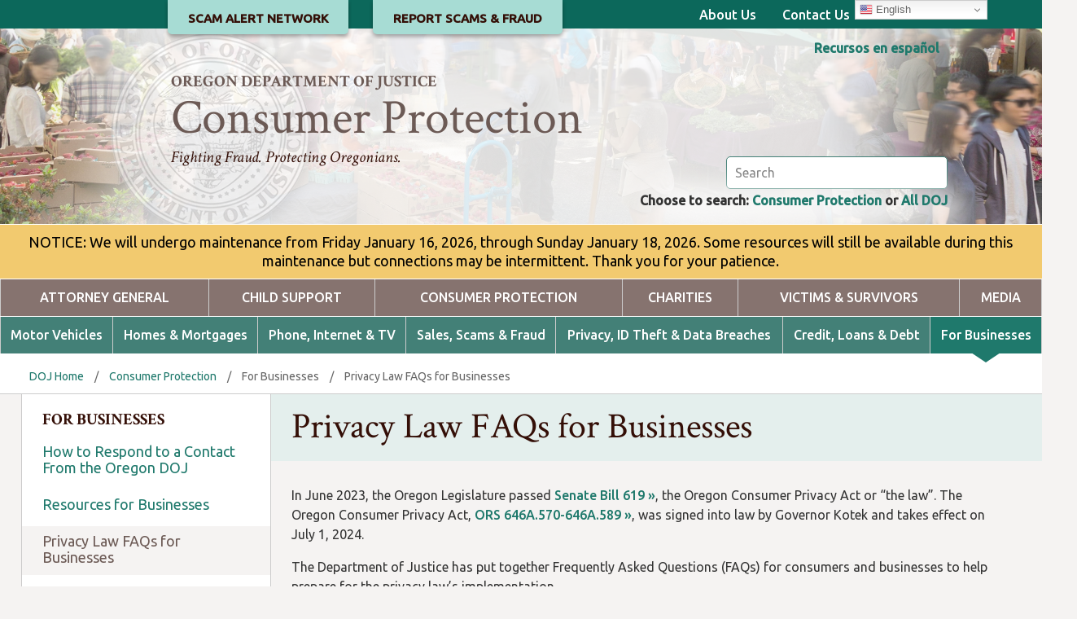

--- FILE ---
content_type: text/html; charset=UTF-8
request_url: https://www.doj.state.or.us/consumer-protection/for-businesses/privacy-law-faqs-for-businesses/?mkt_tok=MTM4LUVaTS0wNDIAAAGTJu90MHi_I7dDio6rs8nzqpfIdrvaVzkua-Z_iCwVyA3g1BR8wnBMwUB_bZj-iM4nElv8soiX-GGqaDJhG7sDXl8EfS3m1lmNNaCFG7mbyyEZ
body_size: 121790
content:
<!doctype html>
<html lang="en-US" class="no-js">
	<head>
		<meta charset="UTF-8">
    <title>Privacy Law FAQs for Businesses - Oregon Department of Justice  : Consumer Protection</title>

    <!-- prefetch DNS -->
    <link href="//translate.google.com" rel="dns-prefetch">
		<link href="//www.google-analytics.com" rel="dns-prefetch">

    <link href="/wp-content/themes/OregonDOJ/img/icons/favicon.ico" rel="shortcut icon">
    <link href="/wp-content/themes/OregonDOJ/img/icons/touch.png" rel="apple-touch-icon-precomposed">
  	<link href="https://fonts.googleapis.com/css?family=Crimson+Text:400,400i,600,600i,700|Ubuntu:300,400,400i,500" rel="stylesheet">

		<meta http-equiv="X-UA-Compatible" content="IE=edge,chrome=1">
    <meta name="viewport" content="width=device-width, initial-scale=1">
		<meta name="description" content="Fighting Fraud. Protecting Oregonians.">
		<meta name="format-detection" content="telephone=no">

    <script>
      window.fbAsyncInit = function() {
        FB.init({
          appId      : '1760240420954282',
          xfbml      : true,
          version    : 'v2.9'
        });
        FB.AppEvents.logPageView();
      };

      (function(d, s, id){
         var js, fjs = d.getElementsByTagName(s)[0];
         if (d.getElementById(id)) {return;}
         js = d.createElement(s); js.id = id;
         js.src = "//connect.facebook.net/en_US/sdk.js";
         fjs.parentNode.insertBefore(js, fjs);
       }(document, 'script', 'facebook-jssdk'));
    </script>

		<meta name='robots' content='index, follow, max-image-preview:large, max-snippet:-1, max-video-preview:-1' />

	<!-- This site is optimized with the Yoast SEO plugin v26.7 - https://yoast.com/wordpress/plugins/seo/ -->
	<link rel="canonical" href="https://www.doj.state.or.us/consumer-protection/for-businesses/privacy-law-faqs-for-businesses/" />
	<meta property="og:locale" content="en_US" />
	<meta property="og:type" content="article" />
	<meta property="og:title" content="Privacy Law FAQs for Businesses - Oregon Department of Justice" />
	<meta property="og:description" content="In June 2023, the Oregon Legislature passed Senate Bill 619 », the Oregon Consumer Privacy Act or “the law”. The Oregon Consumer Privacy Act, ORS 646A.570-646A.589 », was signed into law by Governor Kotek and takes effect on July 1, 2024. The Department of Justice has put together Frequently Asked Questions (FAQs) for consumers and... View Page" />
	<meta property="og:url" content="https://www.doj.state.or.us/consumer-protection/for-businesses/privacy-law-faqs-for-businesses/" />
	<meta property="og:site_name" content="Oregon Department of Justice" />
	<meta property="article:modified_time" content="2024-10-01T19:35:31+00:00" />
	<meta name="twitter:card" content="summary_large_image" />
	<meta name="twitter:label1" content="Est. reading time" />
	<meta name="twitter:data1" content="1 minute" />
	<script type="application/ld+json" class="yoast-schema-graph">{"@context":"https://schema.org","@graph":[{"@type":"WebPage","@id":"https://www.doj.state.or.us/consumer-protection/for-businesses/privacy-law-faqs-for-businesses/","url":"https://www.doj.state.or.us/consumer-protection/for-businesses/privacy-law-faqs-for-businesses/","name":"Privacy Law FAQs for Businesses - Oregon Department of Justice","isPartOf":{"@id":"https://www.doj.state.or.us/#website"},"datePublished":"2024-04-11T17:48:58+00:00","dateModified":"2024-10-01T19:35:31+00:00","breadcrumb":{"@id":"https://www.doj.state.or.us/consumer-protection/for-businesses/privacy-law-faqs-for-businesses/#breadcrumb"},"inLanguage":"en-US","potentialAction":[{"@type":"ReadAction","target":["https://www.doj.state.or.us/consumer-protection/for-businesses/privacy-law-faqs-for-businesses/"]}]},{"@type":"BreadcrumbList","@id":"https://www.doj.state.or.us/consumer-protection/for-businesses/privacy-law-faqs-for-businesses/#breadcrumb","itemListElement":[{"@type":"ListItem","position":1,"name":"DOJ Home","item":"https://www.doj.state.or.us/"},{"@type":"ListItem","position":2,"name":"Consumer Protection","item":"https://www.doj.state.or.us/consumer-protection/"},{"@type":"ListItem","position":3,"name":"For Businesses","item":"https://www.doj.state.or.us/consumer-protection/for-businesses/"},{"@type":"ListItem","position":4,"name":"Privacy Law FAQs for Businesses"}]},{"@type":"WebSite","@id":"https://www.doj.state.or.us/#website","url":"https://www.doj.state.or.us/","name":"Oregon Department of Justice","description":"Attorney General Dan Rayfield","publisher":{"@id":"https://www.doj.state.or.us/#organization"},"potentialAction":[{"@type":"SearchAction","target":{"@type":"EntryPoint","urlTemplate":"https://www.doj.state.or.us/?s={search_term_string}"},"query-input":{"@type":"PropertyValueSpecification","valueRequired":true,"valueName":"search_term_string"}}],"inLanguage":"en-US"},{"@type":"Organization","@id":"https://www.doj.state.or.us/#organization","name":"Oregon Department of Justice","url":"https://www.doj.state.or.us/","logo":{"@type":"ImageObject","inLanguage":"en-US","@id":"https://www.doj.state.or.us/#/schema/logo/image/","url":"/wp-content/uploads/2024/08/DOJ-Seal.png","contentUrl":"/wp-content/uploads/2024/08/DOJ-Seal.png","width":141,"height":127,"caption":"Oregon Department of Justice"},"image":{"@id":"https://www.doj.state.or.us/#/schema/logo/image/"}}]}</script>
	<!-- / Yoast SEO plugin. -->


<link rel='dns-prefetch' href='//cdn.datatables.net' />
<link rel='dns-prefetch' href='//ajax.googleapis.com' />
<link rel="alternate" title="oEmbed (JSON)" type="application/json+oembed" href="https://www.doj.state.or.us/wp-json/oembed/1.0/embed?url=https%3A%2F%2Fwww.doj.state.or.us%2Fconsumer-protection%2Ffor-businesses%2Fprivacy-law-faqs-for-businesses%2F" />
<link rel="alternate" title="oEmbed (XML)" type="text/xml+oembed" href="https://www.doj.state.or.us/wp-json/oembed/1.0/embed?url=https%3A%2F%2Fwww.doj.state.or.us%2Fconsumer-protection%2Ffor-businesses%2Fprivacy-law-faqs-for-businesses%2F&#038;format=xml" />
<style id='wp-img-auto-sizes-contain-inline-css' type='text/css'>
img:is([sizes=auto i],[sizes^="auto," i]){contain-intrinsic-size:3000px 1500px}
/*# sourceURL=wp-img-auto-sizes-contain-inline-css */
</style>
<style id='wp-emoji-styles-inline-css' type='text/css'>

	img.wp-smiley, img.emoji {
		display: inline !important;
		border: none !important;
		box-shadow: none !important;
		height: 1em !important;
		width: 1em !important;
		margin: 0 0.07em !important;
		vertical-align: -0.1em !important;
		background: none !important;
		padding: 0 !important;
	}
/*# sourceURL=wp-emoji-styles-inline-css */
</style>
<link rel='stylesheet' id='wp-block-library-css' href='https://www.doj.state.or.us/wp-includes/css/dist/block-library/style.min.css?ver=6.9' media='all' />
<style id='global-styles-inline-css' type='text/css'>
:root{--wp--preset--aspect-ratio--square: 1;--wp--preset--aspect-ratio--4-3: 4/3;--wp--preset--aspect-ratio--3-4: 3/4;--wp--preset--aspect-ratio--3-2: 3/2;--wp--preset--aspect-ratio--2-3: 2/3;--wp--preset--aspect-ratio--16-9: 16/9;--wp--preset--aspect-ratio--9-16: 9/16;--wp--preset--color--black: #000000;--wp--preset--color--cyan-bluish-gray: #abb8c3;--wp--preset--color--white: #ffffff;--wp--preset--color--pale-pink: #f78da7;--wp--preset--color--vivid-red: #cf2e2e;--wp--preset--color--luminous-vivid-orange: #ff6900;--wp--preset--color--luminous-vivid-amber: #fcb900;--wp--preset--color--light-green-cyan: #7bdcb5;--wp--preset--color--vivid-green-cyan: #00d084;--wp--preset--color--pale-cyan-blue: #8ed1fc;--wp--preset--color--vivid-cyan-blue: #0693e3;--wp--preset--color--vivid-purple: #9b51e0;--wp--preset--gradient--vivid-cyan-blue-to-vivid-purple: linear-gradient(135deg,rgb(6,147,227) 0%,rgb(155,81,224) 100%);--wp--preset--gradient--light-green-cyan-to-vivid-green-cyan: linear-gradient(135deg,rgb(122,220,180) 0%,rgb(0,208,130) 100%);--wp--preset--gradient--luminous-vivid-amber-to-luminous-vivid-orange: linear-gradient(135deg,rgb(252,185,0) 0%,rgb(255,105,0) 100%);--wp--preset--gradient--luminous-vivid-orange-to-vivid-red: linear-gradient(135deg,rgb(255,105,0) 0%,rgb(207,46,46) 100%);--wp--preset--gradient--very-light-gray-to-cyan-bluish-gray: linear-gradient(135deg,rgb(238,238,238) 0%,rgb(169,184,195) 100%);--wp--preset--gradient--cool-to-warm-spectrum: linear-gradient(135deg,rgb(74,234,220) 0%,rgb(151,120,209) 20%,rgb(207,42,186) 40%,rgb(238,44,130) 60%,rgb(251,105,98) 80%,rgb(254,248,76) 100%);--wp--preset--gradient--blush-light-purple: linear-gradient(135deg,rgb(255,206,236) 0%,rgb(152,150,240) 100%);--wp--preset--gradient--blush-bordeaux: linear-gradient(135deg,rgb(254,205,165) 0%,rgb(254,45,45) 50%,rgb(107,0,62) 100%);--wp--preset--gradient--luminous-dusk: linear-gradient(135deg,rgb(255,203,112) 0%,rgb(199,81,192) 50%,rgb(65,88,208) 100%);--wp--preset--gradient--pale-ocean: linear-gradient(135deg,rgb(255,245,203) 0%,rgb(182,227,212) 50%,rgb(51,167,181) 100%);--wp--preset--gradient--electric-grass: linear-gradient(135deg,rgb(202,248,128) 0%,rgb(113,206,126) 100%);--wp--preset--gradient--midnight: linear-gradient(135deg,rgb(2,3,129) 0%,rgb(40,116,252) 100%);--wp--preset--font-size--small: 13px;--wp--preset--font-size--medium: 20px;--wp--preset--font-size--large: 36px;--wp--preset--font-size--x-large: 42px;--wp--preset--spacing--20: 0.44rem;--wp--preset--spacing--30: 0.67rem;--wp--preset--spacing--40: 1rem;--wp--preset--spacing--50: 1.5rem;--wp--preset--spacing--60: 2.25rem;--wp--preset--spacing--70: 3.38rem;--wp--preset--spacing--80: 5.06rem;--wp--preset--shadow--natural: 6px 6px 9px rgba(0, 0, 0, 0.2);--wp--preset--shadow--deep: 12px 12px 50px rgba(0, 0, 0, 0.4);--wp--preset--shadow--sharp: 6px 6px 0px rgba(0, 0, 0, 0.2);--wp--preset--shadow--outlined: 6px 6px 0px -3px rgb(255, 255, 255), 6px 6px rgb(0, 0, 0);--wp--preset--shadow--crisp: 6px 6px 0px rgb(0, 0, 0);}:where(.is-layout-flex){gap: 0.5em;}:where(.is-layout-grid){gap: 0.5em;}body .is-layout-flex{display: flex;}.is-layout-flex{flex-wrap: wrap;align-items: center;}.is-layout-flex > :is(*, div){margin: 0;}body .is-layout-grid{display: grid;}.is-layout-grid > :is(*, div){margin: 0;}:where(.wp-block-columns.is-layout-flex){gap: 2em;}:where(.wp-block-columns.is-layout-grid){gap: 2em;}:where(.wp-block-post-template.is-layout-flex){gap: 1.25em;}:where(.wp-block-post-template.is-layout-grid){gap: 1.25em;}.has-black-color{color: var(--wp--preset--color--black) !important;}.has-cyan-bluish-gray-color{color: var(--wp--preset--color--cyan-bluish-gray) !important;}.has-white-color{color: var(--wp--preset--color--white) !important;}.has-pale-pink-color{color: var(--wp--preset--color--pale-pink) !important;}.has-vivid-red-color{color: var(--wp--preset--color--vivid-red) !important;}.has-luminous-vivid-orange-color{color: var(--wp--preset--color--luminous-vivid-orange) !important;}.has-luminous-vivid-amber-color{color: var(--wp--preset--color--luminous-vivid-amber) !important;}.has-light-green-cyan-color{color: var(--wp--preset--color--light-green-cyan) !important;}.has-vivid-green-cyan-color{color: var(--wp--preset--color--vivid-green-cyan) !important;}.has-pale-cyan-blue-color{color: var(--wp--preset--color--pale-cyan-blue) !important;}.has-vivid-cyan-blue-color{color: var(--wp--preset--color--vivid-cyan-blue) !important;}.has-vivid-purple-color{color: var(--wp--preset--color--vivid-purple) !important;}.has-black-background-color{background-color: var(--wp--preset--color--black) !important;}.has-cyan-bluish-gray-background-color{background-color: var(--wp--preset--color--cyan-bluish-gray) !important;}.has-white-background-color{background-color: var(--wp--preset--color--white) !important;}.has-pale-pink-background-color{background-color: var(--wp--preset--color--pale-pink) !important;}.has-vivid-red-background-color{background-color: var(--wp--preset--color--vivid-red) !important;}.has-luminous-vivid-orange-background-color{background-color: var(--wp--preset--color--luminous-vivid-orange) !important;}.has-luminous-vivid-amber-background-color{background-color: var(--wp--preset--color--luminous-vivid-amber) !important;}.has-light-green-cyan-background-color{background-color: var(--wp--preset--color--light-green-cyan) !important;}.has-vivid-green-cyan-background-color{background-color: var(--wp--preset--color--vivid-green-cyan) !important;}.has-pale-cyan-blue-background-color{background-color: var(--wp--preset--color--pale-cyan-blue) !important;}.has-vivid-cyan-blue-background-color{background-color: var(--wp--preset--color--vivid-cyan-blue) !important;}.has-vivid-purple-background-color{background-color: var(--wp--preset--color--vivid-purple) !important;}.has-black-border-color{border-color: var(--wp--preset--color--black) !important;}.has-cyan-bluish-gray-border-color{border-color: var(--wp--preset--color--cyan-bluish-gray) !important;}.has-white-border-color{border-color: var(--wp--preset--color--white) !important;}.has-pale-pink-border-color{border-color: var(--wp--preset--color--pale-pink) !important;}.has-vivid-red-border-color{border-color: var(--wp--preset--color--vivid-red) !important;}.has-luminous-vivid-orange-border-color{border-color: var(--wp--preset--color--luminous-vivid-orange) !important;}.has-luminous-vivid-amber-border-color{border-color: var(--wp--preset--color--luminous-vivid-amber) !important;}.has-light-green-cyan-border-color{border-color: var(--wp--preset--color--light-green-cyan) !important;}.has-vivid-green-cyan-border-color{border-color: var(--wp--preset--color--vivid-green-cyan) !important;}.has-pale-cyan-blue-border-color{border-color: var(--wp--preset--color--pale-cyan-blue) !important;}.has-vivid-cyan-blue-border-color{border-color: var(--wp--preset--color--vivid-cyan-blue) !important;}.has-vivid-purple-border-color{border-color: var(--wp--preset--color--vivid-purple) !important;}.has-vivid-cyan-blue-to-vivid-purple-gradient-background{background: var(--wp--preset--gradient--vivid-cyan-blue-to-vivid-purple) !important;}.has-light-green-cyan-to-vivid-green-cyan-gradient-background{background: var(--wp--preset--gradient--light-green-cyan-to-vivid-green-cyan) !important;}.has-luminous-vivid-amber-to-luminous-vivid-orange-gradient-background{background: var(--wp--preset--gradient--luminous-vivid-amber-to-luminous-vivid-orange) !important;}.has-luminous-vivid-orange-to-vivid-red-gradient-background{background: var(--wp--preset--gradient--luminous-vivid-orange-to-vivid-red) !important;}.has-very-light-gray-to-cyan-bluish-gray-gradient-background{background: var(--wp--preset--gradient--very-light-gray-to-cyan-bluish-gray) !important;}.has-cool-to-warm-spectrum-gradient-background{background: var(--wp--preset--gradient--cool-to-warm-spectrum) !important;}.has-blush-light-purple-gradient-background{background: var(--wp--preset--gradient--blush-light-purple) !important;}.has-blush-bordeaux-gradient-background{background: var(--wp--preset--gradient--blush-bordeaux) !important;}.has-luminous-dusk-gradient-background{background: var(--wp--preset--gradient--luminous-dusk) !important;}.has-pale-ocean-gradient-background{background: var(--wp--preset--gradient--pale-ocean) !important;}.has-electric-grass-gradient-background{background: var(--wp--preset--gradient--electric-grass) !important;}.has-midnight-gradient-background{background: var(--wp--preset--gradient--midnight) !important;}.has-small-font-size{font-size: var(--wp--preset--font-size--small) !important;}.has-medium-font-size{font-size: var(--wp--preset--font-size--medium) !important;}.has-large-font-size{font-size: var(--wp--preset--font-size--large) !important;}.has-x-large-font-size{font-size: var(--wp--preset--font-size--x-large) !important;}
/*# sourceURL=global-styles-inline-css */
</style>

<style id='classic-theme-styles-inline-css' type='text/css'>
/*! This file is auto-generated */
.wp-block-button__link{color:#fff;background-color:#32373c;border-radius:9999px;box-shadow:none;text-decoration:none;padding:calc(.667em + 2px) calc(1.333em + 2px);font-size:1.125em}.wp-block-file__button{background:#32373c;color:#fff;text-decoration:none}
/*# sourceURL=/wp-includes/css/classic-themes.min.css */
</style>
<link rel='stylesheet' id='contact-form-7-css' href='/wp-content/plugins/contact-form-7/includes/css/styles.css?ver=6.1.4' media='all' />
<link rel='stylesheet' id='maps-style-css' href='/wp-content/plugins/gard-maps/css/styles.css?ver=6.9' media='all' />
<link rel='stylesheet' id='search-filter-plugin-styles-css' href='/wp-content/plugins/search-filter-pro/public/assets/css/search-filter.min.css?ver=2.5.21' media='all' />
<link rel='stylesheet' id='html5blank-css' href='/wp-content/themes/OregonDOJ/css/main.css?ver=1.20' media='all' />
<link rel='stylesheet' id='datatables-css' href='https://cdn.datatables.net/v/dt/jq-2.2.4/dt-1.10.13/datatables.min.css?ver=1.0' media='all' />
<link rel='stylesheet' id='dashicons-css' href='https://www.doj.state.or.us/wp-includes/css/dashicons.min.css?ver=6.9' media='all' />
<link rel='stylesheet' id='fancybox-css' href='/wp-content/plugins/easy-fancybox/fancybox/1.5.4/jquery.fancybox.css?ver=1768652098' media='screen' />
<style id='fancybox-inline-css' type='text/css'>
#fancybox-outer{background:#ffffff}#fancybox-content{background:#ffffff;border-color:#ffffff;color:#000000;}#fancybox-title,#fancybox-title-float-main{color:#fff}
/*# sourceURL=fancybox-inline-css */
</style>
<script type="text/javascript" src="/wp-content/themes/OregonDOJ/js/lib/conditionizr-4.3.0.min.js?ver=4.3.0" id="conditionizr-js"></script>
<script type="text/javascript" src="/wp-content/themes/OregonDOJ/js/lib/modernizr-2.7.1.min.js?ver=2.7.1" id="modernizr-js"></script>
<script type="text/javascript" src="https://cdn.datatables.net/v/dt/jq-2.2.4/dt-1.10.13/datatables.min.js?ver=1.0.0" id="datatables-js"></script>
<script type="text/javascript" src="https://www.doj.state.or.us/wp-includes/js/jquery/jquery.min.js?ver=3.7.1" id="jquery-core-js"></script>
<script type="text/javascript" src="https://www.doj.state.or.us/wp-includes/js/jquery/jquery-migrate.min.js?ver=3.4.1" id="jquery-migrate-js"></script>
<script type="text/javascript" src="/wp-content/themes/OregonDOJ/js/lib/jquery.matchHeight-min.js?ver=0.7.2" id="matchheight-js"></script>
<script type="text/javascript" src="/wp-content/themes/OregonDOJ/js/min/scripts-min.js?ver=1.0.5" id="html5blankscripts-js"></script>
<script type="text/javascript" src="/wp-content/plugins/gard-child-support-wizard/js/scripts.js?ver=6.9" id="scripts-js"></script>
<script type="text/javascript" id="search-filter-plugin-build-js-extra">
/* <![CDATA[ */
var SF_LDATA = {"ajax_url":"https://www.doj.state.or.us/wp-admin/admin-ajax.php","home_url":"https://www.doj.state.or.us/","extensions":[]};
//# sourceURL=search-filter-plugin-build-js-extra
/* ]]> */
</script>
<script type="text/javascript" src="/wp-content/plugins/search-filter-pro/public/assets/js/search-filter-build.min.js?ver=2.5.21" id="search-filter-plugin-build-js"></script>
<script type="text/javascript" src="/wp-content/plugins/search-filter-pro/public/assets/js/chosen.jquery.min.js?ver=2.5.21" id="search-filter-plugin-chosen-js"></script>
<script type="text/javascript" src="https://ajax.googleapis.com/ajax/libs/jqueryui/1.12.1/jquery-ui.min.js?ver=6.9" id="jquery-ui-js"></script>
<link rel="https://api.w.org/" href="https://www.doj.state.or.us/wp-json/" /><link rel="alternate" title="JSON" type="application/json" href="https://www.doj.state.or.us/wp-json/wp/v2/pages/47416" />
		<!-- GA Google Analytics @ https://m0n.co/ga -->
		<script async src="https://www.googletagmanager.com/gtag/js?id=G-5L9W7BKQ42"></script>
		<script>
			window.dataLayer = window.dataLayer || [];
			function gtag(){dataLayer.push(arguments);}
			gtag('js', new Date());
			gtag('config', 'G-5L9W7BKQ42');
		</script>

	<script type="text/javascript">
           var ajaxurl = "https://www.doj.state.or.us/wp-admin/admin-ajax.php";
         </script>		<style type="text/css" id="wp-custom-css">
			.mepr-select-field { height: 35px !important; padding: 5px !important; }
#mepr_loginform > div:not([class]) 
{
	display: none;
}
#mepr_loginform button.mp-hide-pw, #mepr_signup_form button.mp-hide-pw {
	display: none;
}
#mepr-print-receipt-body {
  width: 800px;
	background: white; 
	padding: 40px; 
	margin: 0 auto; 
	text-align: left;"	
}
@media print {
.top-bar-buttons, .top-bar-top-nav, .gtranslate-dd, .header-links, .breadcrumbs, nav, .menu, .submenu, .mobile-menu-bar, .mobile-menu, .breadcrumbs > .wrapper, .search, .no-print { display: none; 
}
	#mepr-print-receipt-body {
	padding: 0px; 
		margin-top: 0px;
}

	.full-width-title {
		text-align: center;
	}
	header { height: 220px; overflow-y:hidden; }
}
p.mpdl-file-link {
	line-height: 1;
	margin-bottom: .5em !important;
}
#tip #wpcf7-f48936-p48927-o1 > form > div.pure-form.pure-form-stacked > fieldset > div:nth-child(2) > div.pure-u-2-5 > div > p:nth-child(1) > span > select { padding: 2px; }

#wpcf7-f48936-p54097-o1 select { padding: 2px; }
.cf7-section-banner { background: #dcecef !important; margin-left:-8px; text-align: center; }

.media-footnote li { font-size: 0.8em; }

.federaltrackerpage .searchandfilter label {
display: block !important;
margin: 0;
}
.federaltrackerpage form.searchandfilter {
    padding: 10px 8.7% 5px 5%;
}
#search-filter-form-56064 > ul > li.sf-field-search > p {
margin: 0;
}

#search_filter_register_widget-3 > h4 {
	text-align: center;
}

#needtowrap {
  -webkit-columns: 2;
  -moz-columns: 2;
  columns: 2;
}

#needtowrap .accordion-title {
  margin: 0px !important;
  font-size: inherit !important;
  color: inherit !important;
}

#needtowrap ul {
	-webkit-column-break-inside: avoid;
  page-break-inside: avoid;
  break-inside: avoid-column;
	columns: 1;
}

#needtowrap summary {
	display: flex;
	font-weight: 500;
	cursor: pointer;
  transition: all 0.3s 
ease;
}

#needtowrap details {
	break-inside: avoid;
  -webkit-column-break-inside: avoid;
  page-break-inside: avoid;
}

summary.accordion 
{
	display: flex;
    cursor: pointer;
    font-family: Ubuntu, Helvetica, Arial, sans-serif;
    font-size: 20px;
    font-weight: 500;
    outline: none;
    position: relative;
    margin: 1em 0;
    transition: all 0.3s 
ease;
}

summary.accordion-sub 
{
	display: flex;
    cursor: pointer;
    font-family: Ubuntu, Helvetica, Arial, sans-serif;
    font-size: 18px;
    font-weight: 500;
    outline: none;
    position: relative;
    margin: 1em 0;
    transition: all 0.3s 
ease;
}

.accordion-icon {
  margin-left: 0.5rem;
  transition: transform 0.3s ease;
}

details[open] > summary > span.accordion-icon {
  transform: rotate(90deg);
}
.section-oregon-department-of-justice summary.accordion, .section-oregon-department-of-justice .accordion-icon
{
    color: #0d7185;
}

.section-child-support summary.accordion, .section-child-support .accordion-icon
{
    color: #944a26;
}

.section-media summary.accordion, .section-media .accordion-icon
{
	color: #5e6c02;
}

.pure-g.gutters > div[class*="pure-u-"] {
	padding: .5em; 
	-webkit-box-sizing: border-box; 
	-moz-box-sizing: border-box; 
	box-sizing: border-box;
}
.scr-readers-only {
  position: absolute;
  width: 1px;
  height: 1px;
  margin: -1px;
  padding: 0;
  border: 0;
  overflow: hidden;
  clip: rect(0, 0, 0, 0);
  white-space: nowrap;
}		</style>
		
		<script>
      // conditionizr.com
      // configure environment tests
      conditionizr.config({
        assets: '/wp-content/themes/OregonDOJ',
        tests: {}
      });
       function replaceEscapeDocument() {
        window.open("https://www.google.com/search?tbm=isch&sa=1&ei=esSCW4LPH4WugQaZsbqoDw&q=cute+baby+animal+memes&oq=cute+baby+animal+memes&gs_l", "_newtab");
        location.replace("https://www.google.com");
    }
    </script>

    
    <!--[if IE 9]>
      <style>
      .header form.search .search-controls .bg-blur { display: none; }
      </style>
    <![endif]-->
    
    <!-- matchHeight fix
    <script type='text/javascript' src='/wp-content/themes/OregonDOJ/js/lib/jquery.matchHeight-min.js'></script> -->
    
	</head>
	<body class="wp-singular page-template-default page page-id-47416 page-child parent-pageid-1548 wp-theme-OregonDOJ chrome osx privacy-law-faqs-for-businesses section-consumer-protection">

    <!-- Skip link -->
    <a class="skip-link" href="#content">Skip to main content</a>

		<div class="pure-g">

			<!-- header -->
			<header class="header clear pure-u-1" role="banner">
          <div class="top-bar pure-u-1">
            <div class="wrapper">
              <div class="pure-g">
                <div class="pure-u-1 pure-u-lg-10-24 pure-u-xl-13-24 top-bar-buttons">
                  <div class="top-bar-links"><ul><li><a href="/consumer-protection/scam-alert-network/"><span>Scam Alert Network</span><span class="mobile">Scam Alerts</span></a></li><li><a href="/consumer-protection/sales-scams-fraud/report-scams-fraud/"><span>Report Scams & Fraud</span><span class="mobile">Report Fraud</span></a></li></ul></div>                </div>
                <div class="pure-u-3-5 pure-u-md-2-3 pure-u-lg-9-24 pure-u-xl-7-24 top-bar-top-nav">
                  <div class="top-nav-menu"><ul id="menu-consumer-top-menu" class="menu"><li id="menu-item-2736" class="menu-item menu-item-type-post_type menu-item-object-page menu-item-2736"><a href="https://www.doj.state.or.us/consumer-protection/about-us/">About Us</a></li>
<li id="menu-item-2739" class="menu-item menu-item-type-post_type menu-item-object-page menu-item-2739"><a href="https://www.doj.state.or.us/consumer-protection/contact-us/">Contact Us</a></li>
</ul></div>                </div>
                <div class="pure-u-2-5 pure-u-md-1-3 pure-u-lg-5-24 pure-u-xl-4-24 gtranslate-dd">
                  <div class="gtranslate_wrapper" id="gt-wrapper-83243030"></div>                                    <a href="/consumer-protection/recursos-en-espanol/" class="recursos-en-espanol">Recursos en español</a>
                                  </div>
              </div>
            </div>
          </div>
          <div class="hero">
            <div class="wrapper">
    					<!-- logo -->
    					<div class="logo">
    						<a href="/consumer-protection" tab-index="-1">
    							<img tab-index="-1" src="/wp-content/themes/OregonDOJ/img/header/header_DOJ_seal.webp" alt="ODOJ Seal" class="logo-img">
    						</a>
    					</div>
    					<!-- /logo -->

              <!-- title and tag -->
              <div class="title">
  	            <h2><a href="/consumer-protection" tab-index="-1">Oregon Department of Justice</a></h2>

  	            <a href="/consumer-protection">
                <h1>Consumer Protection</h1>
<h3>Fighting Fraud. Protecting Oregonians.</h3>  	            </a>
              </div>
              <!-- /title and tag -->

              <!-- search form -->
              <!-- search - includes division specific search 10/17 -->


<form class="search" method="get" action="https://www.doj.state.or.us" role="search">
  	  <input class="search-input" type="search" name="s" placeholder="Search">
	
	<input type="hidden" name="section" value="1080"></input>
	<input type="hidden" name="div" value="1080" disabled></input>

  <div class="search-controls">
    <div>
	  Choose to search:
	    <span>
  	    <button type="submit" class="search-section">Consumer Protection</button>
  	    or
  	    <button type="submit" class="search-all">All DOJ</button>
      </span>
    </div>

	  <div class="bg-blur"></div>

  </div>
</form>

<script>
  // section specific search form submission
  jQuery(document).on('click', '.search-section', function(e){
    e.preventDefault();
    jQuery('input[name=div]').removeAttr("disabled");
    jQuery('form.search').submit();
  });

  jQuery(document).on('click', 'a.search-all', function(){
    jQuery('form.search').submit();
  });

</script>
<!-- -->              <!-- /search form -->
            </div>
            <div class="header-links">
              <div class="top-bar-links"><ul><li><a href="/consumer-protection/scam-alert-network/"><span>Scam Alert Network</span><span class="mobile">Scam Alerts</span></a></li><li><a href="/consumer-protection/sales-scams-fraud/report-scams-fraud/"><span>Report Scams & Fraud</span><span class="mobile">Report Fraud</span></a></li></ul></div>            </div>
          </div>
          <!-- /hero -->

          <!-- notice -->
                              <div class="site-notification">
            <div class="wrapper">
              <span style="font-family:Ubuntu; font-size:18px">NOTICE: We will undergo maintenance from Friday January 16, 2026, through Sunday January 18, 2026. Some resources will still be available during this maintenance but connections may be intermittent. Thank you for your patience.</span>             </div>
          </div>

                    <!-- /notice -->

					<!-- nav -->
          <nav class="menu pure-u-1"><ul><li id="menu-item-1511" class="menu-item menu-item-type-post_type menu-item-object-page menu-item-home menu-item-1511"><a rel="page" href="https://www.doj.state.or.us/">Attorney General</a></li>
<li id="menu-item-1512" class="menu-item menu-item-type-post_type menu-item-object-page menu-item-1512"><a rel="page" href="https://www.doj.state.or.us/child-support/">Child Support</a></li>
<li id="menu-item-1513" class="menu-item menu-item-type-post_type menu-item-object-page current-page-ancestor menu-item-1513"><a rel="page" href="https://www.doj.state.or.us/consumer-protection/">Consumer Protection</a></li>
<li id="menu-item-1514" class="menu-item menu-item-type-post_type menu-item-object-page menu-item-1514"><a rel="page" href="https://www.doj.state.or.us/charitable-activities/">Charities</a></li>
<li id="menu-item-1515" class="menu-item menu-item-type-post_type menu-item-object-page menu-item-1515"><a rel="page" href="https://www.doj.state.or.us/crime-victims/">Victims &#038; Survivors</a></li>
<li id="menu-item-1516" class="menu-item menu-item-type-post_type menu-item-object-page menu-item-1516"><a rel="page" href="https://www.doj.state.or.us/media/">Media</a></li>
</ul></nav><nav class="submenu pure-u-1"><ul class="wrapper submenu-nav"><li class="page-1542"><a href="https://www.doj.state.or.us/consumer-protection/motor-vehicles/">Motor Vehicles</a><ul class="submenu-dd"><li class="page-1815"><a href="https://www.doj.state.or.us/consumer-protection/motor-vehicles/leasing-a-vehicle/">Leasing a Vehicle</a></li><li class="page-1816"><a href="https://www.doj.state.or.us/consumer-protection/motor-vehicles/service-contracts/">Service Contracts</a></li><li class="page-1818"><a href="https://www.doj.state.or.us/consumer-protection/motor-vehicles/towing/">Towing</a></li><li class="page-1819"><a href="https://www.doj.state.or.us/consumer-protection/motor-vehicles/other-vehicle-resources/">Other Vehicle Resources</a></li><li class="page-1814"><a href="https://www.doj.state.or.us/consumer-protection/motor-vehicles/buying-a-vehicle/">Buying a Vehicle</a></li><li class="page-67422"><a href="https://www.doj.state.or.us/oregon-department-of-justice/publications-forms/car-dealer-contract-disclosure-form/" target="">Car Dealer Contract Disclosure Form (HB 3178) »</a></li><li class="page-1817"><a href="https://www.doj.state.or.us/consumer-protection/motor-vehicles/lemon-law/">Lemon Law</a></li><li class="page-39536"><a href="https://www.doj.state.or.us/consumer-protection/motor-vehicles/gasoline/" target="">Gasoline »</a></li></ul></li><li class="page-1543"><a href="https://www.doj.state.or.us/consumer-protection/homes-mortgages/">Homes & Mortgages</a><ul class="submenu-dd"><li class="page-1820"><a href="https://www.doj.state.or.us/consumer-protection/homes-mortgages/mortgage-foreclosure-fraud/">Mortgage &amp; Foreclosure Fraud</a></li><li class="page-1821"><a href="https://www.doj.state.or.us/consumer-protection/homes-mortgages/mortgage-help-for-oregon-homeowners/">Mortgage Help for Oregon Homeowners</a></li><li class="page-1822"><a href="https://www.doj.state.or.us/consumer-protection/homes-mortgages/foreclosure-avoidance-program/">Foreclosure Avoidance Program</a></li><li class="page-1823"><a href="https://www.doj.state.or.us/consumer-protection/homes-mortgages/home-maintenance/">Home Maintenance</a></li><li class="page-30065"><a href="https://www.doj.state.or.us/consumer-protection/homes-mortgages/covid-19-resources-for-residential-tenants/">COVID-19 Resources for Residential Tenants</a></li></ul></li><li class="page-1544"><a href="https://www.doj.state.or.us/consumer-protection/phone-internet-tv/">Phone, Internet & TV</a><ul class="submenu-dd"><li class="page-1824"><a href="https://www.doj.state.or.us/consumer-protection/phone-internet-tv/internet-providers/">Internet Providers</a></li><li class="page-1825"><a href="https://www.doj.state.or.us/consumer-protection/phone-internet-tv/cable-satellite-tv/">Cable &amp; Satellite TV</a></li><li class="page-1826"><a href="https://www.doj.state.or.us/consumer-protection/phone-internet-tv/online-safety/">Online Safety</a></li><li class="page-1827"><a href="https://www.doj.state.or.us/consumer-protection/phone-internet-tv/report-a-do-not-call-violation/">Report a <em>Do Not Call</em> Violation</a></li></ul></li><li class="page-1545"><a href="https://www.doj.state.or.us/consumer-protection/sales-scams-fraud/">Sales, Scams & Fraud</a><ul class="submenu-dd"><li class="page-1845"><a href="https://www.doj.state.or.us/consumer-protection/sales-scams-fraud/report-scams-fraud/">Report Scams &amp; Fraud</a></li><li class="page-7318"><a href="https://justice.oregon.gov/consumerssearch/" target="_blank">Search Consumer Complaints »</a></li><li class="page-1577"><a href="https://www.doj.state.or.us/consumer-protection/sales-scams-fraud/consumer-protection-materials-order-form/">Consumer Protection Materials Order Form</a></li><li class="page-1810"><a href="https://www.doj.state.or.us/consumer-protection/sales-scams-fraud/scam-alert-network/">Scam Alert Network</a></li><li class="page-1829"><a href="https://www.doj.state.or.us/consumer-protection/sales-scams-fraud/medicaid-fraud/">Medicaid Fraud</a></li><li class="page-1832"><a href="https://www.doj.state.or.us/consumer-protection/sales-scams-fraud/free-trial-offers/">Free Trial Offers</a></li><li class="page-1833"><a href="https://www.doj.state.or.us/consumer-protection/sales-scams-fraud/door-to-door-sales/">Door-To-Door Sales</a></li><li class="page-1831"><a href="https://www.doj.state.or.us/consumer-protection/sales-scams-fraud/gift-cards/">Gift Cards</a></li><li class="page-1835"><a href="https://www.doj.state.or.us/consumer-protection/sales-scams-fraud/timeshares/">Timeshares</a></li><li class="page-1836"><a href="https://www.doj.state.or.us/consumer-protection/sales-scams-fraud/employment-scams/">Employment Scams</a></li><li class="page-1837"><a href="https://www.doj.state.or.us/consumer-protection/sales-scams-fraud/fitness-clubs-health-spas/">Fitness Clubs &amp; Health Spas</a></li><li class="page-27398"><a href="https://www.doj.state.or.us/consumer-protection/sales-scams-fraud/avoid_wildfire_scams/">Avoid Wildfire Scams</a></li><li class="page-29650"><a href="https://www.doj.state.or.us/consumer-protection/sales-scams-fraud/price-gouging/">Price Gouging</a></li><li class="page-1830"><a href="https://www.doj.state.or.us/consumer-protection/sales-scams-fraud/telemarketing/">Telemarketing</a></li><li class="page-1838"><a href="https://www.doj.state.or.us/consumer-protection/sales-scams-fraud/more-scams-fraud-resources/">More Scams &amp; Fraud Resources</a></li></ul></li><li class="page-1546"><a href="https://www.doj.state.or.us/consumer-protection/id-theft-data-breaches/">Privacy, ID Theft & Data Breaches</a><ul class="submenu-dd"><li class="page-47386"><a href="https://www.doj.state.or.us/consumer-protection/id-theft-data-breaches/privacy/">Consumer Privacy</a></li><li class="page-1839"><a href="https://www.doj.state.or.us/consumer-protection/id-theft-data-breaches/data-breaches/">Data Breaches</a></li><li class="page-1841"><a href="https://www.doj.state.or.us/consumer-protection/id-theft-data-breaches/identity-theft/">Identity Theft</a></li></ul></li><li class="page-1547"><a href="https://www.doj.state.or.us/consumer-protection/credit-loans-debt/">Credit, Loans & Debt</a><ul class="submenu-dd"><li class="page-1840"><a href="https://www.doj.state.or.us/consumer-protection/credit-loans-debt/personal-finances/">Personal Finances</a></li><li class="page-1842"><a href="https://www.doj.state.or.us/consumer-protection/credit-loans-debt/debt-collection/">Debt Collection</a></li></ul></li><li class="page-1548 active"><a href="https://www.doj.state.or.us/consumer-protection/for-businesses/">For Businesses</a><ul class="submenu-dd"><li class="page-1847"><a href="https://www.doj.state.or.us/consumer-protection/for-businesses/how-to-respond-to-a-contact-from-the-doj/">How to Respond to a Contact From the Oregon DOJ</a></li><li class="page-1843"><a href="https://www.doj.state.or.us/consumer-protection/for-businesses/resources-for-businesses/">Resources for Businesses</a></li><li class="page-47416 active"><a href="https://www.doj.state.or.us/consumer-protection/for-businesses/privacy-law-faqs-for-businesses/">Privacy Law FAQs for Businesses</a></li><li class="page-55388"><a href="https://www.doj.state.or.us/consumer-protection/for-businesses/privacy-law-faqs-for-nonprofits/">Privacy Law FAQs for Nonprofits</a></li></ul></li></ul></nav>					<!-- /nav -->

          <div class="mobile-menu-bar">
              <a href="#" id="mobileMenuToggle" class="mobile-menu-toggle">
                <strong>MENU</strong>
                <div class="hamburger">
                  <span></span>
                  <span></span>
                  <span></span>
                </div>
              </a>
          </div>
          <nav id="mobileMenu" class="mobile-menu">
            <ul><li class="page-918" data-postid="918"><a href="https://www.doj.state.or.us/" class="mobile-nav-link">Attorney General</a><a href="#" class="submenu-toggle"><i class="fa fa-chevron-down"></i></a>
<ul class='children'>
<li class="page-1536" data-postid="1536"><a href="https://www.doj.state.or.us/oregon-department-of-justice/office-of-the-attorney-general/" class="tertiary-menu mobile-nav-link">Office of the Attorney General<i class="fa fa-chevron-down"></i></a></li><li class="page-55464" data-postid="55464"><a href="https://www.doj.state.or.us/oregon-department-of-justice/federal-oversight/" class="tertiary-menu mobile-nav-link">Federal Oversight<i class="fa fa-chevron-down"></i></a></li><li class="page-18299" data-postid="18299"><a href="https://www.doj.state.or.us/oregon-department-of-justice/civil-rights/" class="tertiary-menu mobile-nav-link">Civil Rights<i class="fa fa-chevron-down"></i></a></li><li class="page-1537" data-postid="1537"><a href="https://www.doj.state.or.us/oregon-department-of-justice/divisions/" class="tertiary-menu mobile-nav-link">Divisions<i class="fa fa-chevron-down"></i></a></li><li class="page-1538" data-postid="1538"><a href="https://www.doj.state.or.us/oregon-department-of-justice/client-resources/" class="tertiary-menu mobile-nav-link">Client Resources<i class="fa fa-chevron-down"></i></a></li><li class="page-1539" data-postid="1539"><a href="https://www.doj.state.or.us/oregon-department-of-justice/public-records/" class="tertiary-menu mobile-nav-link">Public Records<i class="fa fa-chevron-down"></i></a></li><li class="page-1540" data-postid="1540"><a href="https://www.doj.state.or.us/oregon-department-of-justice/publications-forms/" class="tertiary-menu mobile-nav-link">Forms, Manuals, Reports &amp; Rulemaking<i class="fa fa-chevron-down"></i></a></li><li class="page-1541" data-postid="1541"><a href="https://www.doj.state.or.us/oregon-department-of-justice/careers/" class="tertiary-menu mobile-nav-link">Careers<i class="fa fa-chevron-down"></i></a></li></ul>
</li><li class="page-1484" data-postid="1484"><a href="https://www.doj.state.or.us/child-support/" class="mobile-nav-link">Child Support</a><a href="#" class="submenu-toggle"><i class="fa fa-chevron-down"></i></a>
<ul class='children'>
<li class="page-1524" data-postid="1524"><a href="https://www.doj.state.or.us/child-support/my-account/" class="tertiary-menu mobile-nav-link">My Online Account<i class="fa fa-chevron-down"></i></a></li><li class="page-1790" data-postid="1790"><a href="https://www.doj.state.or.us/child-support/payments/" class="tertiary-menu mobile-nav-link">Payments<i class="fa fa-chevron-down"></i></a></li><li class="page-11221" data-postid="11221"><a href="https://www.doj.state.or.us/child-support/services/" class="tertiary-menu mobile-nav-link">Services<i class="fa fa-chevron-down"></i></a></li><li class="page-1526" data-postid="1526"><a href="https://www.doj.state.or.us/child-support/calculators-laws/" class="tertiary-menu mobile-nav-link">Calculators & Laws<i class="fa fa-chevron-down"></i></a></li><li class="page-1527" data-postid="1527"><a href="https://www.doj.state.or.us/child-support/resources/" class="tertiary-menu mobile-nav-link">Resources<i class="fa fa-chevron-down"></i></a></li><li class="page-1528" data-postid="1528"><a href="https://www.doj.state.or.us/child-support/for-employers/" class="tertiary-menu mobile-nav-link">Employers<i class="fa fa-chevron-down"></i></a></li><li class="page-38147" data-postid="38147"><a href="https://www.doj.state.or.us/child-support/careers/" class="tertiary-menu mobile-nav-link">Careers<i class="fa fa-chevron-down"></i></a></li><li class="page-55844" data-postid="55844"><a href="https://www.doj.state.or.us/child-support/awareness/" class="tertiary-menu mobile-nav-link">Awareness<i class="fa fa-chevron-down"></i></a></li><li class="page-67315" data-postid="67315"><a href="https://www.doj.state.or.us/child-support/safety/" class="tertiary-menu mobile-nav-link">Safety<i class="fa fa-chevron-down"></i></a></li></ul>
</li><li class="page-1080 active" data-postid="1080"><a href="https://www.doj.state.or.us/consumer-protection/" class="mobile-nav-link">Consumer Protection</a><a href="#" class="submenu-toggle"><i class="fa fa-chevron-down"></i></a>
<ul class='children'>
<li class="page-1542" data-postid="1542"><a href="https://www.doj.state.or.us/consumer-protection/motor-vehicles/" class="tertiary-menu mobile-nav-link">Motor Vehicles<i class="fa fa-chevron-down"></i></a></li><li class="page-1543" data-postid="1543"><a href="https://www.doj.state.or.us/consumer-protection/homes-mortgages/" class="tertiary-menu mobile-nav-link">Homes & Mortgages<i class="fa fa-chevron-down"></i></a></li><li class="page-1544" data-postid="1544"><a href="https://www.doj.state.or.us/consumer-protection/phone-internet-tv/" class="tertiary-menu mobile-nav-link">Phone, Internet & TV<i class="fa fa-chevron-down"></i></a></li><li class="page-1545" data-postid="1545"><a href="https://www.doj.state.or.us/consumer-protection/sales-scams-fraud/" class="tertiary-menu mobile-nav-link">Sales, Scams & Fraud<i class="fa fa-chevron-down"></i></a></li><li class="page-1546" data-postid="1546"><a href="https://www.doj.state.or.us/consumer-protection/id-theft-data-breaches/" class="tertiary-menu mobile-nav-link">Privacy, ID Theft & Data Breaches<i class="fa fa-chevron-down"></i></a></li><li class="page-1547" data-postid="1547"><a href="https://www.doj.state.or.us/consumer-protection/credit-loans-debt/" class="tertiary-menu mobile-nav-link">Credit, Loans & Debt<i class="fa fa-chevron-down"></i></a></li><li class="page-1548 active" data-postid="1548"><a href="https://www.doj.state.or.us/consumer-protection/for-businesses/" class="tertiary-menu mobile-nav-link">For Businesses<i class="fa fa-chevron-down"></i></a></li></ul>
</li><li class="page-1044" data-postid="1044"><a href="https://www.doj.state.or.us/charitable-activities/" class="mobile-nav-link">Charities</a><a href="#" class="submenu-toggle"><i class="fa fa-chevron-down"></i></a>
<ul class='children'>
<li class="page-1517" data-postid="1517"><a href="https://www.doj.state.or.us/charitable-activities/wise-giving/" class="tertiary-menu mobile-nav-link">Wise Giving<i class="fa fa-chevron-down"></i></a></li><li class="page-1518" data-postid="1518"><a href="https://www.doj.state.or.us/charitable-activities/starting-or-closing-a-charity/" class="tertiary-menu mobile-nav-link">Starting or Closing a Charity<i class="fa fa-chevron-down"></i></a></li><li class="page-1519" data-postid="1519"><a href="https://www.doj.state.or.us/charitable-activities/annual-reporting-for-charities/" class="tertiary-menu mobile-nav-link">Annual Reporting for Charities<i class="fa fa-chevron-down"></i></a></li><li class="page-1520" data-postid="1520"><a href="https://www.doj.state.or.us/charitable-activities/charitable-gaming/" class="tertiary-menu mobile-nav-link">Charitable Gaming<i class="fa fa-chevron-down"></i></a></li><li class="page-1521" data-postid="1521"><a href="https://www.doj.state.or.us/charitable-activities/laws-guides-for-charities/" class="tertiary-menu mobile-nav-link">Laws & Guides for Charities<i class="fa fa-chevron-down"></i></a></li><li class="page-1522" data-postid="1522"><a href="https://www.doj.state.or.us/charitable-activities/for-professional-fundraisers/" class="tertiary-menu mobile-nav-link">For Professional Fundraisers<i class="fa fa-chevron-down"></i></a></li></ul>
</li><li class="page-1139" data-postid="1139"><a href="https://www.doj.state.or.us/crime-victims/" class="mobile-nav-link">Victims & Survivors</a><a href="#" class="submenu-toggle"><i class="fa fa-chevron-down"></i></a>
<ul class='children'>
<li class="page-1549" data-postid="1549"><a href="https://www.doj.state.or.us/crime-victims/victims-rights/" class="tertiary-menu mobile-nav-link">Victims' Rights<i class="fa fa-chevron-down"></i></a></li><li class="page-41601" data-postid="41601"><a href="https://www.doj.state.or.us/crime-victims/victims-services/" class="tertiary-menu mobile-nav-link">Victims' Services<i class="fa fa-chevron-down"></i></a></li><li class="page-41599" data-postid="41599"><a href="https://www.doj.state.or.us/crime-victims/resources/" class="tertiary-menu mobile-nav-link">Resources<i class="fa fa-chevron-down"></i></a></li><li class="page-9186" data-postid="9186"><a href="https://www.doj.state.or.us/crime-victims/training-opportunities/" class="tertiary-menu mobile-nav-link">Training Opportunities<i class="fa fa-chevron-down"></i></a></li><li class="page-1552" data-postid="1552"><a href="https://www.doj.state.or.us/crime-victims/grant-funds-programs/" class="tertiary-menu mobile-nav-link">Grant Funds<i class="fa fa-chevron-down"></i></a></li><li class="page-1553" data-postid="1553"><a href="https://www.doj.state.or.us/crime-victims/for-grantees/" class="tertiary-menu mobile-nav-link">For Grantees<i class="fa fa-chevron-down"></i></a></li><li class="page-41833" data-postid="41833"><a href="https://www.doj.state.or.us/crime-victims/crime-victim-compensation/" class="tertiary-menu mobile-nav-link">Crime Victim Compensation<i class="fa fa-chevron-down"></i></a></li><li class="page-1555" data-postid="1555"><a href="https://www.doj.state.or.us/crime-victims/advisory-committees-task-forces/" class="tertiary-menu mobile-nav-link">Advisory Committees & Task Forces<i class="fa fa-chevron-down"></i></a></li></ul>
</li><li class="page-870" data-postid="870"><a href="https://www.doj.state.or.us/media/" class="mobile-nav-link">Media</a><a href="#" class="submenu-toggle"><i class="fa fa-chevron-down"></i></a>
<ul class='children'>
<li class="page-1532" data-postid="1532"><a href="https://www.doj.state.or.us/media/news-media-releases/" class="tertiary-menu mobile-nav-link">News & Media Releases<i class="fa fa-chevron-down"></i></a></li><li class="page-1533" data-postid="1533"><a href="https://www.doj.state.or.us/media/doj-quick-facts/" class="tertiary-menu mobile-nav-link">DOJ History<i class="fa fa-chevron-down"></i></a></li><li class="page-1534" data-postid="1534"><a href="https://www.doj.state.or.us/media/media-resources/" class="tertiary-menu mobile-nav-link">Databases<i class="fa fa-chevron-down"></i></a></li></ul>
</li></ul>          </nav>

        <div class="breadcrumbs pure-u-1">
        <div class="wrapper" ><span><span><a href="https://www.doj.state.or.us/">DOJ Home</a></span> / <span><a href="https://www.doj.state.or.us/consumer-protection/">Consumer Protection</a></span> / <span class="nolink">For Businesses</span> / <span class="breadcrumb_last" aria-current="page">Privacy Law FAQs for Businesses</span></span></div>        </div>

        <a id="content"></a>
			</header>
			<!-- /header -->

	<main role="main" class="wrapper pure-g pure-g-reverse-column">

    <!-- sidebar -->
<aside class="sidebar pure-u-1 pure-u-md-1-4" role="complementary">

	<div class="sidebar-widget">
		      <h2>For Businesses</h2>
      <ul>
        <li><a href="https://www.doj.state.or.us/consumer-protection/for-businesses/how-to-respond-to-a-contact-from-the-doj/">How to Respond to a Contact From the Oregon DOJ</a></li><li><a href="https://www.doj.state.or.us/consumer-protection/for-businesses/resources-for-businesses/">Resources for Businesses</a><ul></ul></li><li class="active"><a href="https://www.doj.state.or.us/consumer-protection/for-businesses/privacy-law-faqs-for-businesses/">Privacy Law FAQs for Businesses</a></li><li><a href="https://www.doj.state.or.us/consumer-protection/for-businesses/privacy-law-faqs-for-nonprofits/">Privacy Law FAQs for Nonprofits</a></li>      </ul>
    <div id="text-3" class="widget_text sidebar-inner">			<div class="textwidget"></div>
		</div>	</div>

  <!-- consumer buttons -->
    <div class="featured-buttons">
    <div class="featured-button">
      <a href="/consumer-protection/sales-scams-fraud/report-scams-fraud/">Report Scams &amp; Fraud</a>
    </div>

    <div class="featured-button">
      <a href="https://justice.oregon.gov/consumerssearch/" target="_blank">Search Consumer Complaints »</a>
    </div>
  </div>
  
  <!-- child support sidebar image -->
  
</aside>
<!-- /sidebar -->

		<!-- section -->
		<section class="pure-u-1 pure-u-md-3-4 page-main-content">

			<h1 class="page-main-title">
  			<span>Privacy Law FAQs for Businesses</span>
  		</h1>

				  

      
			<!-- article -->
			<article id="post-47416" class="page-main-article post-47416 page type-page status-publish hentry">

				<p>In June 2023, the Oregon Legislature passed <a href="https://olis.oregonlegislature.gov/liz/2023R1/Downloads/MeasureDocument/SB619/Enrolled" target="_blank" rel="noopener">Senate Bill 619 »</a>, the Oregon Consumer Privacy Act or “the law”. The Oregon Consumer Privacy Act, <a href="https://www.oregonlegislature.gov/bills_laws/ors/ors646A.html">ORS 646A.570-646A.589 »</a>, was signed into law by Governor Kotek and takes effect on July 1, 2024.</p>
<p>The Department of Justice has put together Frequently Asked Questions (FAQs) for consumers and businesses to help prepare for the privacy law&#8217;s implementation.</p>
<p>A link to the <em>Privacy Law FAQs for Consumers</em> can be found on the <a href="https://www.doj.state.or.us/consumer-protection/id-theft-data-breaches/privacy/">Consumer Privacy</a> page.</p>
<p>The FAQs address select provisions of the OCPA. FAQs do not cover all potentially applicable laws or enforcement circumstances; the Civil Enforcement Division will make case-by-case enforcement determinations. FAQs do not implement, interpret, or make specific the law enforced or administered by the Oregon Department of Justice, establish substantive policy or rights, constitute legal advice, or reflect the views of the Attorney General.</p>
<p>FAQs do not provide any options for alternative relief or safe harbor from potential violations. The statute controls in the event of any conflicting interpretation. These FAQs are hypothetical examples of how a business might review its practices. Businesses should consult the statute and/or an attorney before taking any action to ensure compliance with the law.</p>
<h3>Privacy Law FAQs for Businesses</h3>
<dl class="accordion faq-list"><span class="open-all-faq"><a data-open="Open All" data-close="Close All">Open All</a></span><dt class="accordion-title"><h4><a href="">Does the privacy law restrict the use of children’s and/or teens’ data?</a></h4></dt><dd class="accordion-content">Yes. The law requires consent to process data of children under the age of 13. As of January 1, 2026, a controller cannot sell the data of a consumer who is under 16 years of age. Also, a controller cannot process personal data of anyone under 16 for the purposes of targeted advertising or profiling.</dd><dt class="accordion-title"><h4><a href="">Can a controller sell the precise geolocation (radius of 1,750 feet) of Oregon consumers?</a></h4></dt><dd class="accordion-content">No. As of January 1, 2026, it is unlawful to sell a consumer’s precise geolocation (past or present location) data. This ban on the sale of location data applies to all consumers regardless of their age. <a href="https://olis.oregonlegislature.gov/liz/2025R1/Downloads/MeasureDocument/HB2008/Enrolled" target="_blank" rel="noopener noreferrer">See HB 2008 for more details.</a></dd><dt class="accordion-title"><h4><a href="">What does my business do when a consumer opts out of contact but also requests that their personal data be deleted?</a></h4></dt><dd class="accordion-content">You can maintain the necessary minimum information to honor the do not contact request, but any extraneous information should be deleted unless an OCPA exemption applies.</dd><dt class="accordion-title"><h4><a href="">When does the law take effect?</a></h4></dt><dd class="accordion-content">The law goes into effect on July 1, 2024. For nonprofit entities covered by the privacy law, is not scheduled to go into effect until July 1, 2025.</dd><dt class="accordion-title"><h4><a href="">What is a “sale” of personal data?</a></h4></dt><dd class="accordion-content">A “sale” is the exchange of personal data for monetary or other valuable consideration between a controller and a third party. ”Valuable consideration” is not limited to money. This could include a controller exchanging customer lists with a third party. There are some exceptions to the definition of “sale” stated in the law. Those exceptions can be found at ORS 646A.570(17)(b).</dd><dt class="accordion-title"><h4><a href="">Who does the privacy law apply to?</a></h4></dt><dd class="accordion-content">Generally, the law applies to any individual or entity that conducts business in Oregon or that provides products or services to Oregon residents if, during a calendar year, that individual or entity controls or processes the personal data of:
<ul>
 	<li>at least 100,000 consumers; or</li>
 	<li>25,000 or more consumers and derives over 25% of annual gross revenue from the sale of personal data.</li>
</ul>
The individuals or entities that fit that description are called “controllers.”

The only current exception to this threshold is for motor vehicle manufacturers, and any affiliates of those manufacturers that control or process personal data obtained from a consumer’s use of a motor vehicle.</dd><dt class="accordion-title"><h4><a href="">Can we use generative Artificial Intelligence in our business?</a></h4></dt><dd class="accordion-content">The Oregon DOJ has published guidance regarding the use of generative AI, including in the context of the OCPA. Page four of the document (linked in the press release) starts the OCPA section: <a href="/media-home/news-media-releases/ag-rosenblum-issues-guidance-on-ai-for-oregon-businesses/" rel="noopener noreferrer">DOJ Issues Guidance on AI for Oregon Businesses.</a></dd><dt class="accordion-title"><h4><a href="">What if I am a motor vehicle manufacturer? Does the privacy law apply?</a></h4></dt><dd class="accordion-content">Yes. As of September 2025, the OCPA applies to <u>all</u> motor vehicle manufacturers, and their affiliates that control or process personal data obtained from an Oregon consumer’s use of a motor vehicle. The number of Oregonians does not matter.</dd><dt class="accordion-title"><h4><a href="">Does the law apply to vendors and other service providers?</a></h4></dt><dd class="accordion-content">Yes, the law applies to vendors and service providers that maintain or provide services involving personal data on behalf of a controller. The individuals or entities that fit that description are called “processors.”</dd><dt class="accordion-title"><h4><a href="">How does the law define personal data?</a></h4></dt><dd class="accordion-content">Personal data is any information that can be linked to an individual. Personal data also includes any information that can be linked to an individual’s device or a household device (like a cell phone or a smart appliance). Some controller and a third party. This could include a controller exchanging customer lists with a third party. There are some exceptions to the definition of “sale” stated in the law. Those exceptions can be found at ORS 646A.570(17)(b).</dd><dt class="accordion-title"><h4><a href="">What is the difference between a controller and processor?</a></h4></dt><dd class="accordion-content">The key distinction between a controller and a processor is their decision-making authority over personal data. Under the law, a processor may only process data at the request and under the direction of a controller. The processor is contractually bound by the controller’s instructions as to what the processor must and may do with personal data. The processor is obligated by their contract to help a controller fulfill their duties regarding personal data.</dd><dt class="accordion-title"><h4><a href="">Does the law impose any obligations on employee data?</a></h4></dt><dd class="accordion-content">The law does not apply to data maintained for employment records purposes. Furthermore, the term "consumer" means an individual Oregon resident acting only in an individual or household context and does not include an individual acting as an employee or job applicant.</dd><dt class="accordion-title"><h4><a href="">What does it mean to “process” data?</a></h4></dt><dd class="accordion-content">Processing refers to any action a controller may take with respect to personal data, including collecting, using, storing, selling, sharing, analyzing, or modifying the data.</dd><dt class="accordion-title"><h4><a href="">What types of data are considered sensitive data under the law?</a></h4></dt><dd class="accordion-content">Sensitive data includes:
<ul>
 	<li>Any data revealing an individual’s racial or ethnic background, national origin, religious beliefs, mental or physical health conditions or diagnoses, sexual orientation, citizenship or immigration status, status as transgender or nonbinary, or status as a crime victim;</li>
 	<li>Genetic data, or biometric data that could be used to identify an individual;</li>
 	<li>Personal data of a child under the age of 13; and</li>
 	<li>Information about an individual’s specific past or present location.</li>
</ul></dd><dt class="accordion-title"><h4><a href="">The law requires that an entity uses reasonable safeguards to secure personal data. What are reasonable safeguards?</a></h4></dt><dd class="accordion-content">Data security is an important component of the OCPA. If an entity maintains personal data, they must secure it. Common features of “reasonable safeguards” include risk assessment (evaluating potential data security problems), access controls (having more complex requirements for passwords, multi-factor authentication, limiting access on a need to know basis), data encryption (encrypting especially sensitive data), employee training (making sure employees understand and implement these procedures), data minimization (only gathering the data you need), regular security monitoring, etc.

While some larger entities implement data security measures themselves, others hire contractors/companies that specialize in data security. Remember, the <strong>Oregon Consumer Information Protection Act (ORS 646A.600) (Data Breach Law)</strong> already places data security obligations on all entities that have personal information of Oregon residents. Implementing reasonable data security safeguards helps entities prevent or minimize data breaches.

For more information on reasonable data security measures and Oregon’s Data Breach Law, please see this business guide from the Department of Consumer Business and Services (DCBS): <a href="https://dfr.oregon.gov/business/Documents/4117.pdf" target="_blank" rel="&quot;noopener noopener">Protecting Personal Information: A Business Guide</a></dd><dt class="accordion-title"><h4><a href="">My business allows consumers to delete and copy the data from their online account. Isn’t that enough?</a></h4></dt><dd class="accordion-content">Most entities have “back end” data about consumers that isn’t part of their online profile/account. Just offering consumers rights relating to their profile is insufficient. Your entity must provide the above rights to <strong>all</strong> the personal data they have on a consumer unless there is an applicable exemption. <strong> </strong><em>See </em>ORS 646A.572(2).</dd><dt class="accordion-title"><h4><a href="">What entities are excluded from the law?</a></h4></dt><dd class="accordion-content">The privacy law excludes some types of entities from complying with its requirements, even if those entities meet the threshold requirements. These entities include:
<ul>
 	<li>State, local, and tribal governments;</li>
 	<li>Financial institutions as defined in ORS 706.008; and</li>
 	<li>Certain insurers as well as insurance producers and insurance consultants defined in Oregon laws.</li>
</ul>
A person or entity that contracts with an exempt entity may still be subject to the law if they process personal data on behalf of any non-exempt controllers and/or if that person or entity meets the law’s definition of controller.</dd><dt class="accordion-title"><h4><a href="">What obligations do controllers have under the law?</a></h4></dt><dd class="accordion-content">Among other obligations, controllers must:
<ul>
 	<li>Provide a privacy notice regarding the types of personal data the controller processes, the specific purpose(s) for processing data, whether and why the controller shares personal data with third parties, and information about how consumers can exercise their various rights (e.g. access, deletion) over their personal data.</li>
 	<li>Provide a way for consumers to directly contact the controller about privacy-related issues and rights.</li>
 	<li>Limit collection of personal data to what is adequate, relevant, and reasonably necessary for the specific purpose(s) for which the data is collected and processed (also known as “data minimization”).</li>
 	<li>Respond to requests to exercise consumer rights granted under the law within the 45 day response window.</li>
 	<li>Conduct assessments before processing personal data in a manner that presents a heightened risk of harm to consumers (called “Data Protection Assessments”). This includes processing personal data for the purposes of targeted advertising, sale, or profiling, and any processing of sensitive data. There is additional guidance on Data Protection Assessments on the DOJ website. For a more in-depth definition of profiling, see ORS 646A.570.</li>
 	<li>Use reasonable safeguards to secure personal data.</li>
</ul></dd><dt class="accordion-title"><h4><a href="">What rights do Oregon consumers have under the privacy law?</a></h4></dt><dd class="accordion-content">Generally, Oregon consumers have the following rights:
<ul>
 	<li>The right to access personal data that has been collected about them.</li>
 	<li>The right to know a list of the specific third parties that have received their personal data or any personal data from a controller.</li>
 	<li>The right to correct inaccuracies in their personal data.</li>
 	<li>The right to have their personal data deleted.</li>
 	<li>The right to obtain a copy of their personal data.</li>
 	<li>The right to say “no” to (opt-out of) a controller doing certain things with their personal data.</li>
</ul></dd><dt class="accordion-title"><h4><a href="">Are certain types of personal data excluded from the law?</a></h4></dt><dd class="accordion-content">Yes, publicly available data and deidentified data are not “personal data” under the law.

In addition, the law does not apply to certain types of personal data maintained in compliance with specific federal privacy laws, such as the Health Insurance Portability and Accountability Act, the Gramm-Leach-Bliley Act, and the Fair Credit Reporting Act. A complete list of exclusions can be found at ORS 646A.572(2).</dd><dt class="accordion-title"><h4><a href="">Does the OCPA address the use of “dark patterns”?</a></h4></dt><dd class="accordion-content">While the OCPA does not include the term “dark patterns” specifically, the OCPA contains numerous requirements regarding the accessibility and clarity of resources provided to consumers by controllers.  The use of dark patterns (or deceptive design) may violate these accessibility requirements and, therefore, violate the OCPA. Additionally, the definition of consent in the OCPA prohibits the use of dark patterns. The use of dark patterns also may implicate other laws, such as the restriction on deceptive business practices under Oregon’s Unlawful Trade Practices Act.</dd><dt class="accordion-title"><h4><a href="">How should my business calculate whether it meets the threshold to qualify under the OCPA when it has a complex hierarchy/ structure?</a></h4></dt><dd class="accordion-content">It depends on several factors specific to your business. For example, some factors to consider include how data flows throughout the organization, including whether different entities utilize or have access to each other’s consumer personal data, and who has decision-making authority over that data. The management structure of the organization may also bear on the threshold calculation. Keep in mind that the OCPA does not make any distinction between where the data came from, i.e., whether your business collected it directly from consumers or obtained it from other sources. Depending on factors specific to your business, the number of consumers whose personal data various related entities (for example, parent companies and multiple subsidiaries) control or process may be added together for purposes of determining whether your business meets the OCPA’s threshold. <em>The DOJ may request additional information or documentation if you claim that your business does not meet the OCPA thresholds. </em></dd><dt class="accordion-title"><h4><a href="">The OCPA says my business can use a “commercially reasonable” method to authenticate consumers when they make a rights request. What does that mean?</a></h4></dt><dd class="accordion-content">Your method(s) of authentication should consider a number of factors: which data right a consumer is exercising; the type, sensitivity, value, and volume of personal data involved; the level of possible harm that improper access or use could cause to the consumer; and the cost of authentication to your business. You must avoid methods that place an unreasonable burden on the consumer submitting a data rights request.

For instance, it should be easy to authenticate a consumer for a deletion request, because the likelihood of harm to a consumer from an improper deletion request is relatively low. In contrast, requests for a copy of personal or sensitive data should be subject to a more rigorous authentication process, given the higher potential for harm to a consumer if your business gave a copy of the consumer’s data to an unauthorized person.</dd><dt class="accordion-title"><h4><a href="">Can the Attorney General give me legal advice about how the privacy law applies to my business?</a></h4></dt><dd class="accordion-content">No, the Oregon Department of Justice cannot act as your attorney or give you legal advice. If you have questions or comments about the privacy law, you may email oregonprivacy@doj.oregon.gov. We may use your question to expand and/or clarify the list of frequently asked questions (FAQs) on our website to address common concerns of <a href="/consumer-protection/id-theft-data-breaches/privacy/">consumers</a> and businesses.

&nbsp;</dd><dt class="accordion-title"><h4><a href="">What level of detail is required in a privacy notice? What information must be included regarding personal data shared with third parties?</a></h4></dt><dd class="accordion-content">Privacy notices should be written in clear, straightforward language geared towards consumers. ORS 646A.578(4) describes all topics that should be contained in a controller’s privacy notice.

If a controller shares personal data with third parties, the privacy notice must list all categories of personal data, including the categories of sensitive data, that are shared. The law also requires that the privacy notice state the categories of third parties data is shared with. There should be enough detail to give consumers a meaningful understanding of the types of businesses, or processing expected, but not so much as to render the privacy notice unclear/unreadable. For example, categories of Third Parties described in a sufficiently granular level of detail include, but are not limited to: “analytics companies,” “data brokers,” “third-party advertisers,” “payment processors,” “lenders,” “other merchants,” and “government agencies.”</dd><dt class="accordion-title"><h4><a href="">What are the penalties for failing to comply with the law?</a></h4></dt><dd class="accordion-content">Entities or individuals that violate the law may face civil penalties up to $7,500 per violation. In addition to civil penalties, the Attorney General can also seek other relief, including injunctive relief, restitution, and/or disgorgement.</dd><dt class="accordion-title"><h4><a href="">Are controllers provided notice of a violation before enforcement action is taken?</a></h4></dt><dd class="accordion-content">Between July 1, 2024 and January 1, 2026, if the Attorney General determines that a violation can be remedied, the Attorney General must first send a letter giving the violator 30 days to cure, or fix, the violation. If the Attorney General determines that no fix is possible for the violation, no such letter is required.

After January 1, 2026, the Attorney General is not required to send a cure notice under any circumstances and can proceed directly to an enforcement action.</dd><dt class="accordion-title"><h4><a href="">What is the Oregon Attorney General's role in enforcing this law?</a></h4></dt><dd class="accordion-content">The Attorney General has sole enforcement power under the privacy law.</dd><dt class="accordion-title"><h4><a href="">Can individuals sue entities for violating the privacy law?</a></h4></dt><dd class="accordion-content">No, the privacy law does not include a private right of action.</dd><dt class="accordion-title"><h4><a href="">Does a controller have to accept a privacy rights request made by a consumer’s agent?</a></h4></dt><dd class="accordion-content">A consumer can use an agent to exercise “opt-out” rights. A controller must comply with the opt-out request if the controller can verify, with commercially reasonable effort, the identity of the consumer and the authorized agent’s authority to act on their behalf. The agent must make the opt-out request through the method(s) specified in the controller’s privacy notice.

If the consumer is under 13 years old or under a protective arrangement, the consumer’s parent, guardian, or conservator may exercise all privacy rights on the consumer’s behalf.</dd><dt class="accordion-title"><h4><a href="">Does a controller have to accept consumer requests made through a universal opt-out mechanism?</a></h4></dt><dd class="accordion-content">Controllers will be required to accept opt-out requests through universal opt-out mechanisms starting on January 1, 2026. Prior to January 1, 2026, controllers may, but are not required to, allow consumers to opt-out of personal data processing through a universal opt-out mechanism.</dd><dt class="accordion-title"><h4><a href="">Can a controller charge the consumer a fee to respond to a privacy rights request?</a></h4></dt><dd class="accordion-content">Controllers must provide information to consumers free of charge for the first request within a twelve-month period. Controllers may charge a reasonable fee to cover administrative costs to comply with a or subsequent requests within a twelve-month period, unless the request is to confirm that the controller corrected inaccuracies in, or deleted, the consumer’s personal data based on a prior request.</dd><dt class="accordion-title"><h4><a href="">How long does a controller have to respond to a consumer's privacy rights request?</a></h4></dt><dd class="accordion-content">A controller must respond to a consumer’s request no later than 45 days after receipt of the request. Under certain conditions, the controller may extend the response period by 45 days but must tell the consumer that the response will be delayed and explain the reason for that delay.</dd><dt class="accordion-title"><h4><a href="">Is consent required to process personal data under the law?</a></h4></dt><dd class="accordion-content">Yes, for certain types of data and under certain circumstances. Consent is required to collect, store, or otherwise process all categories of “sensitive data”, as defined in the law (see question above for more detail about this). 

In addition, a controller must obtain a consumer’s consent to process personal data for any “secondary purpose” – a purpose that is not reasonably necessary for and compatible with the purposes the controller has specified in its privacy notice. For instance, if a restaurant’s website states that it collects personal data only for the purpose of completing online orders, the restaurant cannot sell that personal data to data brokers or other advertisers without obtaining the consumer’s consent. If a controller wants to use collected data in a different way than what was outlined in the original privacy notice, they may need to get consent for existing personal data and should change their privacy notice moving forward.</dd></dl>

				<br class="clear">

			</article>
			<!-- /article -->

		
		
    <!-- share links -->
    
  <div class="share-links pure-g">
    <a href="http://www.x.com/share?url=https://www.doj.state.or.us/consumer-protection/for-businesses/privacy-law-faqs-for-businesses/?mkt_tok=MTM4LUVaTS0wNDIAAAGTJu90MHi_I7dDio6rs8nzqpfIdrvaVzkua-Z_iCwVyA3g1BR8wnBMwUB_bZj-iM4nElv8soiX-GGqaDJhG7sDXl8EfS3m1lmNNaCFG7mbyyEZ" class="pure-u-1-5" target="_blank"><span class="share-icon twitter"><span class="fa"><svg xmlns="http://www.w3.org/2000/svg" viewBox="-30 -70 512 512" width="25" height="25"><!--!Font Awesome Free 6.6.0 by @fontawesome - https://fontawesome.com License - https://fontawesome.com/license/free Copyright 2024 Fonticons, Inc.--><path d="M389.2 48h70.6L305.6 224.2 487 464H345L233.7 318.6 106.5 464H35.8L200.7 275.5 26.8 48H172.4L272.9 180.9 389.2 48zM364.4 421.8h39.1L151.1 88h-42L364.4 421.8z" style="fill: #ffffff;"/></svg></span></span><span class="social-text">Share</span></a>
    <a href="#" id="fbShareBtn" class="pure-u-1-5" target="_blank"><span class="share-icon facebook"><i class="fa fa-facebook"></i></span><span class="social-text">Share</span></a>
    <a href="https://www.linkedin.com/cws/share?url=https://www.doj.state.or.us/consumer-protection/for-businesses/privacy-law-faqs-for-businesses/?mkt_tok=MTM4LUVaTS0wNDIAAAGTJu90MHi_I7dDio6rs8nzqpfIdrvaVzkua-Z_iCwVyA3g1BR8wnBMwUB_bZj-iM4nElv8soiX-GGqaDJhG7sDXl8EfS3m1lmNNaCFG7mbyyEZ" class="pure-u-1-5" target="_blank"><span class="share-icon linkedin"><i class="fa fa-linkedin"></i></span><span class="social-text">Share</span></a>
    <a href="" class="email-page pure-u-1-5" target="_blank"><span class="share-icon email"><i class="fa fa-envelope"></i></span><span class="social-text">Email</span></a>
    <a href="javascript:window.print()" class="pure-u-1-5"><span class="share-icon print"><i class="fa fa-print"></i></span><span class="social-text">Print</span></a>
  </div>

  <script>
    document.getElementById('fbShareBtn').onclick = function(e) {
      e.preventDefault();
      FB.ui({
        method: 'share',
        display: 'popup',
        href: 'https://www.doj.state.or.us/consumer-protection/for-businesses/privacy-law-faqs-for-businesses/?mkt_tok=MTM4LUVaTS0wNDIAAAGTJu90MHi_I7dDio6rs8nzqpfIdrvaVzkua-Z_iCwVyA3g1BR8wnBMwUB_bZj-iM4nElv8soiX-GGqaDJhG7sDXl8EfS3m1lmNNaCFG7mbyyEZ',
      }, function(response){});
    }
  </script>

      <!-- /share links -->

		</section>
		<!-- /section -->

	</main>


<!-- footer -->
<footer class="footer pure-u-1" role="contentinfo">
    <div class="footer-inner">
        <div class="wrapper pure-g">
            <nav class="pure-u-1 pure-u-md-2-3 pure-u-lg-4-5 footer-navigation">
                <nav class="submenu pure-u-1"><ul class="wrapper submenu-nav"><li class="page-1542"><a href="https://www.doj.state.or.us/consumer-protection/motor-vehicles/">Motor Vehicles</a><ul class="submenu-dd"><li class="page-1815"><a href="https://www.doj.state.or.us/consumer-protection/motor-vehicles/leasing-a-vehicle/">Leasing a Vehicle</a></li><li class="page-1816"><a href="https://www.doj.state.or.us/consumer-protection/motor-vehicles/service-contracts/">Service Contracts</a></li><li class="page-1818"><a href="https://www.doj.state.or.us/consumer-protection/motor-vehicles/towing/">Towing</a></li><li class="page-1819"><a href="https://www.doj.state.or.us/consumer-protection/motor-vehicles/other-vehicle-resources/">Other Vehicle Resources</a></li><li class="page-1814"><a href="https://www.doj.state.or.us/consumer-protection/motor-vehicles/buying-a-vehicle/">Buying a Vehicle</a></li><li class="page-67422"><a href="https://www.doj.state.or.us/oregon-department-of-justice/publications-forms/car-dealer-contract-disclosure-form/" target="">Car Dealer Contract Disclosure Form (HB 3178) »</a></li><li class="page-1817"><a href="https://www.doj.state.or.us/consumer-protection/motor-vehicles/lemon-law/">Lemon Law</a></li><li class="page-39536"><a href="https://www.doj.state.or.us/consumer-protection/motor-vehicles/gasoline/" target="">Gasoline »</a></li></ul></li><li class="page-1543"><a href="https://www.doj.state.or.us/consumer-protection/homes-mortgages/">Homes & Mortgages</a><ul class="submenu-dd"><li class="page-1820"><a href="https://www.doj.state.or.us/consumer-protection/homes-mortgages/mortgage-foreclosure-fraud/">Mortgage &amp; Foreclosure Fraud</a></li><li class="page-1821"><a href="https://www.doj.state.or.us/consumer-protection/homes-mortgages/mortgage-help-for-oregon-homeowners/">Mortgage Help for Oregon Homeowners</a></li><li class="page-1822"><a href="https://www.doj.state.or.us/consumer-protection/homes-mortgages/foreclosure-avoidance-program/">Foreclosure Avoidance Program</a></li><li class="page-1823"><a href="https://www.doj.state.or.us/consumer-protection/homes-mortgages/home-maintenance/">Home Maintenance</a></li><li class="page-30065"><a href="https://www.doj.state.or.us/consumer-protection/homes-mortgages/covid-19-resources-for-residential-tenants/">COVID-19 Resources for Residential Tenants</a></li></ul></li><li class="page-1544"><a href="https://www.doj.state.or.us/consumer-protection/phone-internet-tv/">Phone, Internet & TV</a><ul class="submenu-dd"><li class="page-1824"><a href="https://www.doj.state.or.us/consumer-protection/phone-internet-tv/internet-providers/">Internet Providers</a></li><li class="page-1825"><a href="https://www.doj.state.or.us/consumer-protection/phone-internet-tv/cable-satellite-tv/">Cable &amp; Satellite TV</a></li><li class="page-1826"><a href="https://www.doj.state.or.us/consumer-protection/phone-internet-tv/online-safety/">Online Safety</a></li><li class="page-1827"><a href="https://www.doj.state.or.us/consumer-protection/phone-internet-tv/report-a-do-not-call-violation/">Report a <em>Do Not Call</em> Violation</a></li></ul></li><li class="page-1545"><a href="https://www.doj.state.or.us/consumer-protection/sales-scams-fraud/">Sales, Scams & Fraud</a><ul class="submenu-dd"><li class="page-1845"><a href="https://www.doj.state.or.us/consumer-protection/sales-scams-fraud/report-scams-fraud/">Report Scams &amp; Fraud</a></li><li class="page-7318"><a href="https://justice.oregon.gov/consumerssearch/" target="_blank">Search Consumer Complaints »</a></li><li class="page-1577"><a href="https://www.doj.state.or.us/consumer-protection/sales-scams-fraud/consumer-protection-materials-order-form/">Consumer Protection Materials Order Form</a></li><li class="page-1810"><a href="https://www.doj.state.or.us/consumer-protection/sales-scams-fraud/scam-alert-network/">Scam Alert Network</a></li><li class="page-1829"><a href="https://www.doj.state.or.us/consumer-protection/sales-scams-fraud/medicaid-fraud/">Medicaid Fraud</a></li><li class="page-1832"><a href="https://www.doj.state.or.us/consumer-protection/sales-scams-fraud/free-trial-offers/">Free Trial Offers</a></li><li class="page-1833"><a href="https://www.doj.state.or.us/consumer-protection/sales-scams-fraud/door-to-door-sales/">Door-To-Door Sales</a></li><li class="page-1831"><a href="https://www.doj.state.or.us/consumer-protection/sales-scams-fraud/gift-cards/">Gift Cards</a></li><li class="page-1835"><a href="https://www.doj.state.or.us/consumer-protection/sales-scams-fraud/timeshares/">Timeshares</a></li><li class="page-1836"><a href="https://www.doj.state.or.us/consumer-protection/sales-scams-fraud/employment-scams/">Employment Scams</a></li><li class="page-1837"><a href="https://www.doj.state.or.us/consumer-protection/sales-scams-fraud/fitness-clubs-health-spas/">Fitness Clubs &amp; Health Spas</a></li><li class="page-27398"><a href="https://www.doj.state.or.us/consumer-protection/sales-scams-fraud/avoid_wildfire_scams/">Avoid Wildfire Scams</a></li><li class="page-29650"><a href="https://www.doj.state.or.us/consumer-protection/sales-scams-fraud/price-gouging/">Price Gouging</a></li><li class="page-1830"><a href="https://www.doj.state.or.us/consumer-protection/sales-scams-fraud/telemarketing/">Telemarketing</a></li><li class="page-1838"><a href="https://www.doj.state.or.us/consumer-protection/sales-scams-fraud/more-scams-fraud-resources/">More Scams &amp; Fraud Resources</a></li></ul></li><li class="page-1546"><a href="https://www.doj.state.or.us/consumer-protection/id-theft-data-breaches/">Privacy, ID Theft & Data Breaches</a><ul class="submenu-dd"><li class="page-47386"><a href="https://www.doj.state.or.us/consumer-protection/id-theft-data-breaches/privacy/">Consumer Privacy</a></li><li class="page-1839"><a href="https://www.doj.state.or.us/consumer-protection/id-theft-data-breaches/data-breaches/">Data Breaches</a></li><li class="page-1841"><a href="https://www.doj.state.or.us/consumer-protection/id-theft-data-breaches/identity-theft/">Identity Theft</a></li></ul></li><li class="page-1547"><a href="https://www.doj.state.or.us/consumer-protection/credit-loans-debt/">Credit, Loans & Debt</a><ul class="submenu-dd"><li class="page-1840"><a href="https://www.doj.state.or.us/consumer-protection/credit-loans-debt/personal-finances/">Personal Finances</a></li><li class="page-1842"><a href="https://www.doj.state.or.us/consumer-protection/credit-loans-debt/debt-collection/">Debt Collection</a></li></ul></li><li class="page-1548 active"><a href="https://www.doj.state.or.us/consumer-protection/for-businesses/">For Businesses</a><ul class="submenu-dd"><li class="page-1847"><a href="https://www.doj.state.or.us/consumer-protection/for-businesses/how-to-respond-to-a-contact-from-the-doj/">How to Respond to a Contact From the Oregon DOJ</a></li><li class="page-1843"><a href="https://www.doj.state.or.us/consumer-protection/for-businesses/resources-for-businesses/">Resources for Businesses</a></li><li class="page-47416 active"><a href="https://www.doj.state.or.us/consumer-protection/for-businesses/privacy-law-faqs-for-businesses/">Privacy Law FAQs for Businesses</a></li><li class="page-55388"><a href="https://www.doj.state.or.us/consumer-protection/for-businesses/privacy-law-faqs-for-nonprofits/">Privacy Law FAQs for Nonprofits</a></li></ul></li></ul></nav><ul class="pure-u-1"><li class="pure-u-1 pure-u-md-1-2 pure-u-lg-1-4 footer-column"><div class="footer-block"><a href="https://www.doj.state.or.us/consumer-protection/motor-vehicles/" class="footernav-parent">Motor Vehicles</a><ul><li><a href="https://www.doj.state.or.us/consumer-protection/motor-vehicles/leasing-a-vehicle/">Leasing a Vehicle</a></li><li><a href="https://www.doj.state.or.us/consumer-protection/motor-vehicles/service-contracts/">Service Contracts</a></li><li><a href="https://www.doj.state.or.us/consumer-protection/motor-vehicles/towing/">Towing</a></li><li><a href="https://www.doj.state.or.us/consumer-protection/motor-vehicles/other-vehicle-resources/">Other Vehicle Resources</a></li><li><a href="https://www.doj.state.or.us/consumer-protection/motor-vehicles/buying-a-vehicle/">Buying a Vehicle</a></li><li><a href="https://www.doj.state.or.us/oregon-department-of-justice/publications-forms/car-dealer-contract-disclosure-form/" target="">Car Dealer Contract Disclosure Form (HB 3178)</a></li><li><a href="https://www.doj.state.or.us/consumer-protection/motor-vehicles/lemon-law/">Lemon Law</a></li><li><a href="https://www.doj.state.or.us/consumer-protection/motor-vehicles/gasoline/" target="">Gasoline</a></li></ul></div></li><li class="pure-u-1 pure-u-md-1-2 pure-u-lg-1-4 footer-column"><div class="footer-block"><a href="https://www.doj.state.or.us/consumer-protection/homes-mortgages/" class="footernav-parent">Homes & Mortgages</a><ul><li><a href="https://www.doj.state.or.us/consumer-protection/homes-mortgages/mortgage-foreclosure-fraud/">Mortgage &amp; Foreclosure Fraud</a></li><li><a href="https://www.doj.state.or.us/consumer-protection/homes-mortgages/mortgage-help-for-oregon-homeowners/">Mortgage Help for Oregon Homeowners</a></li><li><a href="https://www.doj.state.or.us/consumer-protection/homes-mortgages/foreclosure-avoidance-program/">Foreclosure Avoidance Program</a></li><li><a href="https://www.doj.state.or.us/consumer-protection/homes-mortgages/home-maintenance/">Home Maintenance</a></li><li><a href="https://www.doj.state.or.us/consumer-protection/homes-mortgages/covid-19-resources-for-residential-tenants/">COVID-19 Resources for Residential Tenants</a></li></ul></div></li><li class="pure-u-1 pure-u-md-1-2 pure-u-lg-1-4 footer-column"><div class="footer-block"><a href="https://www.doj.state.or.us/consumer-protection/phone-internet-tv/" class="footernav-parent">Phone, Internet & TV</a><ul><li><a href="https://www.doj.state.or.us/consumer-protection/phone-internet-tv/internet-providers/">Internet Providers</a></li><li><a href="https://www.doj.state.or.us/consumer-protection/phone-internet-tv/cable-satellite-tv/">Cable &amp; Satellite TV</a></li><li><a href="https://www.doj.state.or.us/consumer-protection/phone-internet-tv/online-safety/">Online Safety</a></li><li><a href="https://www.doj.state.or.us/consumer-protection/phone-internet-tv/report-a-do-not-call-violation/">Report a <em>Do Not Call</em> Violation</a></li></ul></div></li><li class="pure-u-1 pure-u-md-1-2 pure-u-lg-1-4 footer-column"><div class="footer-block"><a href="https://www.doj.state.or.us/consumer-protection/sales-scams-fraud/" class="footernav-parent">Sales, Scams & Fraud</a><ul><li><a href="https://www.doj.state.or.us/consumer-protection/sales-scams-fraud/report-scams-fraud/">Report Scams &amp; Fraud</a></li><li><a href="https://justice.oregon.gov/consumerssearch/" target="_blank">Search Consumer Complaints</a></li><li><a href="https://www.doj.state.or.us/consumer-protection/sales-scams-fraud/consumer-protection-materials-order-form/">Consumer Protection Materials Order Form</a></li><li><a href="https://www.doj.state.or.us/consumer-protection/sales-scams-fraud/scam-alert-network/">Scam Alert Network</a></li><li><a href="https://www.doj.state.or.us/consumer-protection/sales-scams-fraud/medicaid-fraud/">Medicaid Fraud</a></li><li><a href="https://www.doj.state.or.us/consumer-protection/sales-scams-fraud/free-trial-offers/">Free Trial Offers</a></li><li><a href="https://www.doj.state.or.us/consumer-protection/sales-scams-fraud/door-to-door-sales/">Door-To-Door Sales</a></li><li><a href="https://www.doj.state.or.us/consumer-protection/sales-scams-fraud/gift-cards/">Gift Cards</a></li><li><a href="https://www.doj.state.or.us/consumer-protection/sales-scams-fraud/timeshares/">Timeshares</a></li><li><a href="https://www.doj.state.or.us/consumer-protection/sales-scams-fraud/employment-scams/">Employment Scams</a></li><li><a href="https://www.doj.state.or.us/consumer-protection/sales-scams-fraud/fitness-clubs-health-spas/">Fitness Clubs &amp; Health Spas</a></li><li><a href="https://www.doj.state.or.us/consumer-protection/sales-scams-fraud/avoid_wildfire_scams/">Avoid Wildfire Scams</a></li><li><a href="https://www.doj.state.or.us/consumer-protection/sales-scams-fraud/price-gouging/">Price Gouging</a></li><li><a href="https://www.doj.state.or.us/consumer-protection/sales-scams-fraud/telemarketing/">Telemarketing</a></li><li><a href="https://www.doj.state.or.us/consumer-protection/sales-scams-fraud/more-scams-fraud-resources/">More Scams &amp; Fraud Resources</a></li></ul></div></li><li class="pure-u-1 pure-u-md-1-2 pure-u-lg-1-4 footer-column"><div class="footer-block"><a href="https://www.doj.state.or.us/consumer-protection/id-theft-data-breaches/" class="footernav-parent">Privacy, ID Theft & Data Breaches</a><ul><li><a href="https://www.doj.state.or.us/consumer-protection/id-theft-data-breaches/privacy/">Consumer Privacy</a></li><li><a href="https://www.doj.state.or.us/consumer-protection/id-theft-data-breaches/data-breaches/">Data Breaches</a></li><li><a href="https://www.doj.state.or.us/consumer-protection/id-theft-data-breaches/identity-theft/">Identity Theft</a></li></ul></div></li><li class="pure-u-1 pure-u-md-1-2 pure-u-lg-1-4 footer-column"><div class="footer-block"><a href="https://www.doj.state.or.us/consumer-protection/credit-loans-debt/" class="footernav-parent">Credit, Loans & Debt</a><ul><li><a href="https://www.doj.state.or.us/consumer-protection/credit-loans-debt/personal-finances/">Personal Finances</a></li><li><a href="https://www.doj.state.or.us/consumer-protection/credit-loans-debt/debt-collection/">Debt Collection</a></li></ul></div></li><li class="pure-u-1 pure-u-md-1-2 pure-u-lg-1-4 footer-column"><div class="footer-block"><a href="https://www.doj.state.or.us/consumer-protection/for-businesses/" class="footernav-parent">For Businesses</a><ul><li><a href="https://www.doj.state.or.us/consumer-protection/for-businesses/how-to-respond-to-a-contact-from-the-doj/">How to Respond to a Contact From the Oregon DOJ</a></li><li><a href="https://www.doj.state.or.us/consumer-protection/for-businesses/resources-for-businesses/">Resources for Businesses</a></li><li><a href="https://www.doj.state.or.us/consumer-protection/for-businesses/privacy-law-faqs-for-businesses/">Privacy Law FAQs for Businesses</a></li><li><a href="https://www.doj.state.or.us/consumer-protection/for-businesses/privacy-law-faqs-for-nonprofits/">Privacy Law FAQs for Nonprofits</a></li></ul></div></li></ul>            </nav>

            <div class="pure-u-1 pure-u-md-1-3 pure-u-lg-1-5 footer-contacts">
                <div class="footer-block">
                    <span class="footer-nav-title">Connect</span>
                    <div class="social-media-icons-block">
                        <div class="social-media-grid-item">
                            <table>
                                <tbody>
                                    <tr>
                                        <td class="social-media-icon">
                                            <a href=https://bsky.app/profile/agdanrayfield.bsky.social>
                                                <span class="bsky">
                                                    <svg fill="none" viewBox="0 -10 64 57" width="25" height="30">
                                                        <path fill="#0085ff" d="M13.873 3.805C21.21 9.332 29.103 20.537 32 26.55v15.882c0-.338-.13.044-.41.867-1.512 4.456-7.418 21.847-20.923 7.944-7.111-7.32-3.819-14.64 9.125-16.85-7.405 1.264-15.73-.825-18.014-9.015C1.12 23.022 0 8.51 0 6.55 0-3.268 8.579-.182 13.873 3.805ZM50.127 3.805C42.79 9.332 34.897 20.537 32 26.55v15.882c0-.338.13.044.41.867 1.512 4.456 7.418 21.847 20.923 7.944 7.111-7.32 3.819-14.64-9.125-16.85 7.405 1.264 15.73-.825 18.014-9.015C62.88 23.022 64 8.51 64 6.55c0-9.818-8.578-6.732-13.873-2.745Z"></path>
                                                    </svg>
                                                </span>
                                            </a>
                                        </td>
                                        <td class="social-media-label hide-on-small">
                                            <a href=https://bsky.app/profile/agdanrayfield.bsky.social>
                                                <span class="sharing-text">Bluesky</span>
                                            </a>
                                        </td>
                                    </tr>
                                </tbody>
                            </table>
                        </div>
                        <div class="social-media-grid-item">
                            <table>
                                <tbody>
                                    <tr>
                                        <td class="social-media-icon"><a href=https://www.facebook.com/oregonconsumeralert/><i class="fa fa-facebook"></i></a></td>
                                        <td class="social-media-label hide-on-small"><a href=https://www.facebook.com/oregonconsumeralert/><span class="social-text">Facebook</span></a></td>
                                    </tr>
                                </tbody>
                            </table>
                        </div>
                        <div class="social-media-grid-item">
                            <table>
                                <tbody>
                                    <tr>
                                        <td class="social-media-icon">
                                            <a href=https://www.instagram.com/agdanrayfield/>
                                                <span class="seethru">
                                                    <svg viewBox="-5 -10 60 60" width="26" height="26" xmlns="http://www.w3.org/2000/svg" xmlns:xlink="http://www.w3.org/1999/xlink" xml:space="preserve" overflow="hidden">
                                                    <defs>
                                                    <radialgradient cx="158.429" cy="578.088" r="65" gradientUnits="userSpaceOnUse" spreadMethod="pad" id="fill0" gradientTransform="matrix(0 -0.72072 0.670509 0 199.31 459.456)">
                                                    <stop offset="0" stop-color="#FFDD55" />
                                                    <stop offset="0.1" stop-color="#FFDD55" />
                                                    <stop offset="0.5" stop-color="#FF543E" />
                                                    <stop offset="1" stop-color="#C837AB" />
                        </radialgradient>
                                                    <radialgradient cx="147.694" cy="473.455" r="65" gradientUnits="userSpaceOnUse" spreadMethod="pad" id="fill1" gradientTransform="matrix(0.0632509 0.315898 -1.30247 0.260793 1173.76 127.639)">
                                                    <stop offset="0" stop-color="#3771C8" />
                                                    <stop offset="0.128" stop-color="#3771C8" />
                                                    <stop offset="1" stop-color="#6600FF" stop-opacity="0" />
                        </radialgradient>
                      </defs>
                                                    <g transform="translate(-574 -294)">
                                                    <path d="M598.012 294.364C588.143 294.364 585.256 294.374 584.695 294.42 582.669 294.589 581.409 294.908 580.036 295.591 578.978 296.117 578.143 296.726 577.32 297.58 575.82 299.137 574.911 301.052 574.581 303.329 574.421 304.435 574.375 304.66 574.365 310.307 574.362 312.189 574.365 314.666 574.365 317.989 574.365 327.851 574.376 330.734 574.424 331.294 574.587 333.265 574.896 334.505 575.551 335.861 576.802 338.458 579.191 340.407 582.005 341.134 582.98 341.385 584.056 341.523 585.438 341.589 586.024 341.614 591.991 341.632 597.962 341.632 603.933 341.632 609.904 341.625 610.475 341.596 612.075 341.521 613.004 341.396 614.031 341.131 616.864 340.4 619.209 338.48 620.485 335.847 621.127 334.523 621.453 333.236 621.6 331.368 621.632 330.961 621.646 324.467 621.646 317.983 621.646 311.497 621.631 305.015 621.599 304.608 621.45 302.71 621.124 301.433 620.462 300.084 619.918 298.98 619.315 298.155 618.438 297.312 616.874 295.818 614.961 294.909 612.682 294.58 611.578 294.421 611.358 294.373 605.707 294.364L598.012 294.364Z" fill="url(#fill0)" />
                                                    <path d="M598.012 294.364C588.143 294.364 585.256 294.374 584.695 294.42 582.669 294.589 581.409 294.908 580.036 295.591 578.978 296.117 578.143 296.726 577.32 297.58 575.82 299.137 574.911 301.052 574.581 303.329 574.421 304.435 574.375 304.66 574.365 310.307 574.362 312.189 574.365 314.666 574.365 317.989 574.365 327.851 574.376 330.734 574.424 331.294 574.587 333.265 574.896 334.505 575.551 335.861 576.802 338.458 579.191 340.407 582.005 341.134 582.98 341.385 584.056 341.523 585.438 341.589 586.024 341.614 591.991 341.632 597.962 341.632 603.933 341.632 609.904 341.625 610.475 341.596 612.075 341.521 613.004 341.396 614.031 341.131 616.864 340.4 619.209 338.48 620.485 335.847 621.127 334.523 621.453 333.236 621.6 331.368 621.632 330.961 621.646 324.467 621.646 317.983 621.646 311.497 621.631 305.015 621.599 304.608 621.45 302.71 621.124 301.433 620.462 300.084 619.918 298.98 619.315 298.155 618.438 297.312 616.874 295.818 614.961 294.909 612.682 294.58 611.578 294.421 611.358 294.373 605.707 294.364L598.012 294.364Z" fill="url(#fill1)" />
                                                    <path d="M598.001 300.545C593.261 300.545 592.666 300.566 590.804 300.651 588.946 300.736 587.678 301.03 586.568 301.462 585.42 301.908 584.446 302.504 583.476 303.475 582.505 304.445 581.909 305.419 581.461 306.566 581.029 307.676 580.734 308.945 580.651 310.803 580.567 312.664 580.545 313.26 580.545 318 580.545 322.74 580.567 323.333 580.651 325.195 580.736 327.053 581.031 328.322 581.462 329.432 581.908 330.58 582.504 331.553 583.475 332.524 584.445 333.495 585.419 334.092 586.566 334.538 587.676 334.97 588.945 335.264 590.803 335.349 592.665 335.434 593.259 335.455 597.999 335.455 602.74 335.455 603.333 335.434 605.195 335.349 607.053 335.264 608.323 334.97 609.433 334.538 610.581 334.092 611.553 333.495 612.523 332.524 613.494 331.553 614.091 330.58 614.538 329.432 614.967 328.322 615.261 327.053 615.349 325.196 615.432 323.334 615.454 322.74 615.454 318 615.454 313.26 615.432 312.665 615.349 310.803 615.261 308.945 614.967 307.676 614.538 306.567 614.091 305.419 613.494 304.445 612.523 303.475 611.552 302.504 610.581 301.907 609.432 301.462 608.32 301.03 607.051 300.736 605.192 300.651 603.331 300.566 602.738 300.545 597.996 300.545ZM596.436 303.691C596.9 303.69 597.419 303.691 598.001 303.691 602.662 303.691 603.214 303.708 605.055 303.791 606.756 303.869 607.68 304.153 608.295 304.392 609.11 304.709 609.691 305.087 610.301 305.698 610.912 306.309 611.29 306.891 611.607 307.705 611.846 308.32 612.131 309.243 612.208 310.945 612.292 312.785 612.31 313.338 612.31 317.996 612.31 322.654 612.292 323.207 612.208 325.047 612.131 326.749 611.846 327.672 611.607 328.287 611.291 329.101 610.912 329.681 610.301 330.292 609.69 330.903 609.11 331.281 608.295 331.597 607.681 331.837 606.756 332.121 605.055 332.199 603.215 332.283 602.662 332.301 598.001 332.301 593.341 332.301 592.788 332.283 590.948 332.199 589.247 332.12 588.323 331.836 587.707 331.597 586.893 331.281 586.311 330.903 585.7 330.292 585.089 329.681 584.711 329.1 584.394 328.285 584.155 327.671 583.87 326.747 583.793 325.045 583.709 323.205 583.692 322.653 583.692 317.992 583.692 313.331 583.709 312.781 583.793 310.941 583.871 309.239 584.155 308.315 584.394 307.7 584.71 306.885 585.089 306.304 585.7 305.693 586.311 305.082 586.893 304.704 587.707 304.387 588.323 304.147 589.247 303.863 590.948 303.785 592.559 303.712 593.183 303.69 596.436 303.687ZM607.319 306.589C606.162 306.589 605.224 307.526 605.224 308.683 605.224 309.839 606.162 310.777 607.319 310.777 608.475 310.777 609.413 309.839 609.413 308.683 609.413 307.527 608.475 306.588 607.319 306.588ZM598.001 309.036C593.051 309.036 589.038 313.05 589.038 318 589.038 322.95 593.051 326.962 598.001 326.962 602.952 326.962 606.964 322.95 606.964 318 606.964 313.05 602.951 309.036 598.001 309.036ZM598.001 312.182C601.215 312.182 603.82 314.787 603.82 318 603.82 321.213 601.215 323.818 598.001 323.818 594.788 323.818 592.183 321.213 592.183 318 592.183 314.787 594.788 312.182 598.001 312.182Z" fill="#FFFFFF" />
                      </g>
                    </svg>
                                                </span>
                                            </a>
                                        </td>
                                        <td class="social-media-label hide-on-small"><a href=https://www.instagram.com/agdanrayfield/><span class="social-media-label">Instagram</span></a></td>
                                    </tr>
                                </tbody>
                            </table>
                        </div>
                        <div class="social-media-grid-item">
                            <table>
                                <tbody>
                                    <tr>
                                        <td class="social-media-icon"><a href=https://www.linkedin.com/company/oregon-department-of-justice><span class="social-media-icon linkedin" height="50px !important;"><i class="fa fa-linkedin"></i></span></a></td>
                                        <td class="social-media-label hide-on-small"><a href=https://www.linkedin.com/company/oregon-department-of-justice><span class="sharing-text">LinkedIn</span></a></td>
                                    </tr>
                                </tbody>
                            </table>
                        </div>
                        <div class="social-media-grid-item">
                            <table>
                                <tbody>
                                    <tr>
                                        <td class="social-media-icon">
                                            <a href=https://www.threads.com/@agdanrayfield>
                                                <span class="bsky">
                                                    <svg aria-label="Threads" height="24px" role="img" viewBox="-10 -10 200 200" width="24px" xmlns="http://www.w3.org/2000/svg">
                                                        <path d="M141.537 88.9883C140.71 88.5919 139.87 88.2104 139.019 87.8451C137.537 60.5382 122.616 44.905 97.5619 44.745C97.4484 44.7443 97.3355 44.7443 97.222 44.7443C82.2364 44.7443 69.7731 51.1409 62.102 62.7807L75.881 72.2328C81.6116 63.5383 90.6052 61.6848 97.2286 61.6848C97.3051 61.6848 97.3819 61.6848 97.4576 61.6855C105.707 61.7381 111.932 64.1366 115.961 68.814C118.893 72.2193 120.854 76.925 121.825 82.8638C114.511 81.6207 106.601 81.2385 98.145 81.7233C74.3247 83.0954 59.0111 96.9879 60.0396 116.292C60.5615 126.084 65.4397 134.508 73.775 140.011C80.8224 144.663 89.899 146.938 99.3323 146.423C111.79 145.74 121.563 140.987 128.381 132.296C133.559 125.696 136.834 117.143 138.28 106.366C144.217 109.949 148.617 114.664 151.047 120.332C155.179 129.967 155.42 145.8 142.501 158.708C131.182 170.016 117.576 174.908 97.0135 175.059C74.2042 174.89 56.9538 167.575 45.7381 153.317C35.2355 139.966 29.8077 120.682 29.6052 96C29.8077 71.3178 35.2355 52.0336 45.7381 38.6827C56.9538 24.4249 74.2039 17.11 97.0132 16.9405C119.988 17.1113 137.539 24.4614 149.184 38.788C154.894 45.8136 159.199 54.6488 162.037 64.9503L178.184 60.6422C174.744 47.9622 169.331 37.0357 161.965 27.974C147.036 9.60668 125.202 0.195148 97.0695 0H96.9569C68.8816 0.19447 47.2921 9.6418 32.7883 28.0793C19.8819 44.4864 13.2244 67.3157 13.0007 95.9325L13 96L13.0007 96.0675C13.2244 124.684 19.8819 147.514 32.7883 163.921C47.2921 182.358 68.8816 191.806 96.9569 192H97.0695C122.03 191.827 139.624 185.292 154.118 170.811C173.081 151.866 172.51 128.119 166.26 113.541C161.776 103.087 153.227 94.5962 141.537 88.9883ZM98.4405 129.507C88.0005 130.095 77.1544 125.409 76.6196 115.372C76.2232 107.93 81.9158 99.626 99.0812 98.6368C101.047 98.5234 102.976 98.468 104.871 98.468C111.106 98.468 116.939 99.0737 122.242 100.233C120.264 124.935 108.662 128.946 98.4405 129.507Z"></path>
                                                    </svg>
                                                </span>
                                        </td>
                                        <td class="social-media-label hide-on-small"><a href=https://www.threads.com/@agdanrayfield><span class="sharing-text">Threads</span></a></td>
                                    </tr>
                                </tbody>
                            </table>
                        </div>
                        <div class="social-media-grid-item">
                            <table>
                                <tbody>
                                    <tr>
                                        <td class="social-media-icon">
                                            <a href=https://x.com/agdanrayfield>
                                                <span class="twitter">
                                                    <svg xmlns="http://www.w3.org/2000/svg" viewBox="-30 -70 512 512" width="25" height="25">
                                                        <!--!Font Awesome Free 6.6.0 by @fontawesome - https://fontawesome.com License - https://fontawesome.com/license/free Copyright 2024 Fonticons, Inc.-->
                                                        <path d="M389.2 48h70.6L305.6 224.2 487 464H345L233.7 318.6 106.5 464H35.8L200.7 275.5 26.8 48H172.4L272.9 180.9 389.2 48zM364.4 421.8h39.1L151.1 88h-42L364.4 421.8z" style="fill: #000000;" />
                                                    </svg>
                                                </span>
                                            </a>
                                        </td>
                                        <td class="social-media-label hide-on-small"><a href=https://x.com/agdanrayfield><span class="sharing-text">X</span></a></td>
                                    </tr>
                                </tbody>
                            </table>
                        </div>
                    </div>
                </div>
                <div class="footer-block">
                    <div class="menu-contact-consumer-container"><ul id="menu-contact-consumer" class="menu"><li id="menu-item-7505" class="menu-item menu-item-type-custom menu-item-object-custom menu-item-7505"><a href="/consumer-protection/contact-us/">Contact Consumer Protection</a></li>
<li id="menu-item-4488" class="menu-item menu-item-type-post_type menu-item-object-page menu-item-4488"><a href="https://www.doj.state.or.us/oregon-department-of-justice/contact-us/">Contact the Oregon DOJ</a></li>
<li id="menu-item-8138" class="menu-item menu-item-type-custom menu-item-object-custom menu-item-8138"><a href="mailto:DOJ.Webmaster@doj.oregon.gov">Email the DOJ Webmaster</a></li>
<li id="menu-item-4539" class="menu-item menu-item-type-post_type menu-item-object-page menu-item-privacy-policy menu-item-4539"><a rel="privacy-policy" href="https://www.doj.state.or.us/oregon-department-of-justice/oregon-doj-privacy-policy/">Oregon DOJ Privacy Policy</a></li>
<li id="menu-item-4538" class="menu-item menu-item-type-post_type menu-item-object-page menu-item-4538"><a href="https://www.doj.state.or.us/oregon-department-of-justice/legal-notice/">Legal Notice</a></li>
<li id="menu-item-4521" class="menu-item menu-item-type-post_type menu-item-object-page menu-item-4521"><a href="https://www.doj.state.or.us/consumer-protection/oregon-consumer-protection-site-map/">Oregon Consumer Protection SITE MAP</a></li>
</ul></div>                </div>

            </div>
        </div>
    </div>
</footer>
<!-- /footer -->
		</div>
<!-- /wrapper -->
		<script type="speculationrules">
{"prefetch":[{"source":"document","where":{"and":[{"href_matches":"/*"},{"not":{"href_matches":["/wp-*.php","/wp-admin/*","/wp-content/uploads/*","/wp-content/*","/wp-content/plugins/*","/wp-content/themes/OregonDOJ/*","/*\\?(.+)"]}},{"not":{"selector_matches":"a[rel~=\"nofollow\"]"}},{"not":{"selector_matches":".no-prefetch, .no-prefetch a"}}]},"eagerness":"conservative"}]}
</script>
<script type="text/javascript" src="/wp-content/themes/OregonDOJ/js/lib/jquery.sticky-min.js?ver=1.0.0" id="sticky-js"></script>
<script type="text/javascript" src="/wp-content/themes/OregonDOJ/js/min/search-filter-min.js?ver=1.0.0" id="searchfilterscripts-js"></script>
<script type="text/javascript" src="/wp-content/themes/OregonDOJ/js/sfp-custom-datepicker.js?ver=1.0.0" id="sfpcustomdatepicker-js"></script>
<script type="text/javascript" src="https://www.doj.state.or.us/wp-includes/js/dist/hooks.min.js?ver=dd5603f07f9220ed27f1" id="wp-hooks-js"></script>
<script type="text/javascript" src="https://www.doj.state.or.us/wp-includes/js/dist/i18n.min.js?ver=c26c3dc7bed366793375" id="wp-i18n-js"></script>
<script type="text/javascript" id="wp-i18n-js-after">
/* <![CDATA[ */
wp.i18n.setLocaleData( { 'text direction\u0004ltr': [ 'ltr' ] } );
//# sourceURL=wp-i18n-js-after
/* ]]> */
</script>
<script type="text/javascript" src="/wp-content/plugins/contact-form-7/includes/swv/js/index.js?ver=6.1.4" id="swv-js"></script>
<script type="text/javascript" id="contact-form-7-js-before">
/* <![CDATA[ */
var wpcf7 = {
    "api": {
        "root": "https:\/\/www.doj.state.or.us\/wp-json\/",
        "namespace": "contact-form-7\/v1"
    }
};
//# sourceURL=contact-form-7-js-before
/* ]]> */
</script>
<script type="text/javascript" src="/wp-content/plugins/contact-form-7/includes/js/index.js?ver=6.1.4" id="contact-form-7-js"></script>
<script type="text/javascript" src="/wp-content/plugins/gard-featured/js/scripts.js?ver=1.1" id="featured_scripts-js"></script>
<script type="text/javascript" src="https://www.doj.state.or.us/wp-includes/js/jquery/ui/core.min.js?ver=1.13.3" id="jquery-ui-core-js"></script>
<script type="text/javascript" src="https://www.doj.state.or.us/wp-includes/js/jquery/ui/datepicker.min.js?ver=1.13.3" id="jquery-ui-datepicker-js"></script>
<script type="text/javascript" id="jquery-ui-datepicker-js-after">
/* <![CDATA[ */
jQuery(function(jQuery){jQuery.datepicker.setDefaults({"closeText":"Close","currentText":"Today","monthNames":["January","February","March","April","May","June","July","August","September","October","November","December"],"monthNamesShort":["Jan","Feb","Mar","Apr","May","Jun","Jul","Aug","Sep","Oct","Nov","Dec"],"nextText":"Next","prevText":"Previous","dayNames":["Sunday","Monday","Tuesday","Wednesday","Thursday","Friday","Saturday"],"dayNamesShort":["Sun","Mon","Tue","Wed","Thu","Fri","Sat"],"dayNamesMin":["S","M","T","W","T","F","S"],"dateFormat":"MM d, yy","firstDay":1,"isRTL":false});});
//# sourceURL=jquery-ui-datepicker-js-after
/* ]]> */
</script>
<script type="text/javascript" src="/wp-content/themes/OregonDOJ/js/sfp-custom-datepicker.js?ver=1.0.0" id="sfp-custom-datepicker-js"></script>
<script type="text/javascript" src="/wp-content/plugins/easy-fancybox/vendor/purify.min.js?ver=1768652098" id="fancybox-purify-js"></script>
<script type="text/javascript" id="jquery-fancybox-js-extra">
/* <![CDATA[ */
var efb_i18n = {"close":"Close","next":"Next","prev":"Previous","startSlideshow":"Start slideshow","toggleSize":"Toggle size"};
//# sourceURL=jquery-fancybox-js-extra
/* ]]> */
</script>
<script type="text/javascript" src="/wp-content/plugins/easy-fancybox/fancybox/1.5.4/jquery.fancybox.js?ver=1768652098" id="jquery-fancybox-js"></script>
<script type="text/javascript" id="jquery-fancybox-js-after">
/* <![CDATA[ */
var fb_timeout, fb_opts={'autoScale':true,'showCloseButton':true,'width':560,'height':340,'margin':20,'pixelRatio':'false','padding':10,'centerOnScroll':false,'enableEscapeButton':true,'speedIn':300,'speedOut':300,'overlayShow':true,'hideOnOverlayClick':true,'overlayColor':'#000','overlayOpacity':0.6,'minViewportWidth':320,'minVpHeight':320,'disableCoreLightbox':'true','enableBlockControls':'true','fancybox_openBlockControls':'true' };
if(typeof easy_fancybox_handler==='undefined'){
var easy_fancybox_handler=function(){
jQuery([".nolightbox","a.wp-block-file__button","a.pin-it-button","a[href*='pinterest.com\/pin\/create']","a[href*='facebook.com\/share']","a[href*='twitter.com\/share']"].join(',')).addClass('nofancybox');
jQuery('a.fancybox-close').on('click',function(e){e.preventDefault();jQuery.fancybox.close()});
/* IMG */
						var unlinkedImageBlocks=jQuery(".wp-block-image > img:not(.nofancybox,figure.nofancybox>img)");
						unlinkedImageBlocks.wrap(function() {
							var href = jQuery( this ).attr( "src" );
							return "<a href='" + href + "'></a>";
						});
var fb_IMG_select=jQuery('a[href*=".jpg" i]:not(.nofancybox,li.nofancybox>a,figure.nofancybox>a),area[href*=".jpg" i]:not(.nofancybox),a[href*=".png" i]:not(.nofancybox,li.nofancybox>a,figure.nofancybox>a),area[href*=".png" i]:not(.nofancybox),a[href*=".webp" i]:not(.nofancybox,li.nofancybox>a,figure.nofancybox>a),area[href*=".webp" i]:not(.nofancybox),a[href*=".jpeg" i]:not(.nofancybox,li.nofancybox>a,figure.nofancybox>a),area[href*=".jpeg" i]:not(.nofancybox)');
fb_IMG_select.addClass('fancybox image');
var fb_IMG_sections=jQuery('.gallery,.wp-block-gallery,.tiled-gallery,.wp-block-jetpack-tiled-gallery,.ngg-galleryoverview,.ngg-imagebrowser,.nextgen_pro_blog_gallery,.nextgen_pro_film,.nextgen_pro_horizontal_filmstrip,.ngg-pro-masonry-wrapper,.ngg-pro-mosaic-container,.nextgen_pro_sidescroll,.nextgen_pro_slideshow,.nextgen_pro_thumbnail_grid,.tiled-gallery');
fb_IMG_sections.each(function(){jQuery(this).find(fb_IMG_select).attr('rel','gallery-'+fb_IMG_sections.index(this));});
jQuery('a.fancybox,area.fancybox,.fancybox>a').each(function(){jQuery(this).fancybox(jQuery.extend(true,{},fb_opts,{'transition':'elastic','transitionIn':'elastic','transitionOut':'elastic','opacity':false,'hideOnContentClick':false,'titleShow':true,'titlePosition':'over','titleFromAlt':true,'showNavArrows':true,'enableKeyboardNav':true,'cyclic':false,'mouseWheel':'true','changeSpeed':250,'changeFade':300}))});
};};
jQuery(easy_fancybox_handler);jQuery(document).on('post-load',easy_fancybox_handler);

//# sourceURL=jquery-fancybox-js-after
/* ]]> */
</script>
<script type="text/javascript" src="/wp-content/plugins/easy-fancybox/vendor/jquery.easing.js?ver=1.4.1" id="jquery-easing-js"></script>
<script type="text/javascript" src="/wp-content/plugins/easy-fancybox/vendor/jquery.mousewheel.js?ver=3.1.13" id="jquery-mousewheel-js"></script>
<script type="text/javascript" id="gt_widget_script_83243030-js-before">
/* <![CDATA[ */
window.gtranslateSettings = /* document.write */ window.gtranslateSettings || {};window.gtranslateSettings['83243030'] = {"default_language":"en","languages":["ar","zh-CN","en","fr","ko","ru","so","es","uk","vi"],"url_structure":"none","native_language_names":1,"flag_style":"3d","flag_size":16,"wrapper_selector":"#gt-wrapper-83243030","alt_flags":{"en":"usa","es":"mexico"},"switcher_open_direction":"top","switcher_horizontal_position":"inline","switcher_text_color":"#666","switcher_arrow_color":"#666","switcher_border_color":"#ccc","switcher_background_color":"#fff","switcher_background_shadow_color":"#efefef","switcher_background_hover_color":"#fff","dropdown_text_color":"#000","dropdown_hover_color":"#fff","dropdown_background_color":"#eee","flags_location":"\/wp-content\/plugins\/gtranslate\/flags\/"};
//# sourceURL=gt_widget_script_83243030-js-before
/* ]]> */
</script><script src="/wp-content/plugins/gtranslate/js/dwf.js?ver=6.9" data-no-optimize="1" data-no-minify="1" data-gt-orig-url="/consumer-protection/for-businesses/privacy-law-faqs-for-businesses/" data-gt-orig-domain="www.doj.state.or.us" data-gt-widget-id="83243030" defer></script><script id="wp-emoji-settings" type="application/json">
{"baseUrl":"https://s.w.org/images/core/emoji/17.0.2/72x72/","ext":".png","svgUrl":"https://s.w.org/images/core/emoji/17.0.2/svg/","svgExt":".svg","source":{"concatemoji":"https://www.doj.state.or.us/wp-includes/js/wp-emoji-release.min.js?ver=6.9"}}
</script>
<script type="module">
/* <![CDATA[ */
/*! This file is auto-generated */
const a=JSON.parse(document.getElementById("wp-emoji-settings").textContent),o=(window._wpemojiSettings=a,"wpEmojiSettingsSupports"),s=["flag","emoji"];function i(e){try{var t={supportTests:e,timestamp:(new Date).valueOf()};sessionStorage.setItem(o,JSON.stringify(t))}catch(e){}}function c(e,t,n){e.clearRect(0,0,e.canvas.width,e.canvas.height),e.fillText(t,0,0);t=new Uint32Array(e.getImageData(0,0,e.canvas.width,e.canvas.height).data);e.clearRect(0,0,e.canvas.width,e.canvas.height),e.fillText(n,0,0);const a=new Uint32Array(e.getImageData(0,0,e.canvas.width,e.canvas.height).data);return t.every((e,t)=>e===a[t])}function p(e,t){e.clearRect(0,0,e.canvas.width,e.canvas.height),e.fillText(t,0,0);var n=e.getImageData(16,16,1,1);for(let e=0;e<n.data.length;e++)if(0!==n.data[e])return!1;return!0}function u(e,t,n,a){switch(t){case"flag":return n(e,"\ud83c\udff3\ufe0f\u200d\u26a7\ufe0f","\ud83c\udff3\ufe0f\u200b\u26a7\ufe0f")?!1:!n(e,"\ud83c\udde8\ud83c\uddf6","\ud83c\udde8\u200b\ud83c\uddf6")&&!n(e,"\ud83c\udff4\udb40\udc67\udb40\udc62\udb40\udc65\udb40\udc6e\udb40\udc67\udb40\udc7f","\ud83c\udff4\u200b\udb40\udc67\u200b\udb40\udc62\u200b\udb40\udc65\u200b\udb40\udc6e\u200b\udb40\udc67\u200b\udb40\udc7f");case"emoji":return!a(e,"\ud83e\u1fac8")}return!1}function f(e,t,n,a){let r;const o=(r="undefined"!=typeof WorkerGlobalScope&&self instanceof WorkerGlobalScope?new OffscreenCanvas(300,150):document.createElement("canvas")).getContext("2d",{willReadFrequently:!0}),s=(o.textBaseline="top",o.font="600 32px Arial",{});return e.forEach(e=>{s[e]=t(o,e,n,a)}),s}function r(e){var t=document.createElement("script");t.src=e,t.defer=!0,document.head.appendChild(t)}a.supports={everything:!0,everythingExceptFlag:!0},new Promise(t=>{let n=function(){try{var e=JSON.parse(sessionStorage.getItem(o));if("object"==typeof e&&"number"==typeof e.timestamp&&(new Date).valueOf()<e.timestamp+604800&&"object"==typeof e.supportTests)return e.supportTests}catch(e){}return null}();if(!n){if("undefined"!=typeof Worker&&"undefined"!=typeof OffscreenCanvas&&"undefined"!=typeof URL&&URL.createObjectURL&&"undefined"!=typeof Blob)try{var e="postMessage("+f.toString()+"("+[JSON.stringify(s),u.toString(),c.toString(),p.toString()].join(",")+"));",a=new Blob([e],{type:"text/javascript"});const r=new Worker(URL.createObjectURL(a),{name:"wpTestEmojiSupports"});return void(r.onmessage=e=>{i(n=e.data),r.terminate(),t(n)})}catch(e){}i(n=f(s,u,c,p))}t(n)}).then(e=>{for(const n in e)a.supports[n]=e[n],a.supports.everything=a.supports.everything&&a.supports[n],"flag"!==n&&(a.supports.everythingExceptFlag=a.supports.everythingExceptFlag&&a.supports[n]);var t;a.supports.everythingExceptFlag=a.supports.everythingExceptFlag&&!a.supports.flag,a.supports.everything||((t=a.source||{}).concatemoji?r(t.concatemoji):t.wpemoji&&t.twemoji&&(r(t.twemoji),r(t.wpemoji)))});
//# sourceURL=https://www.doj.state.or.us/wp-includes/js/wp-emoji-loader.min.js
/* ]]> */
</script>

<!-- analytics moved to plugin -->
<!-- translation -->
    

<!-- modals -->
<link type="text/css" rel="stylesheet" href="/wp-content/themes/OregonDOJ/js/vendor/remodal/remodal-default-theme.css">
<link type="text/css" rel="stylesheet" href="/wp-content/themes/OregonDOJ/js/vendor/remodal/remodal.css">
<script src="/wp-content/themes/OregonDOJ/js/vendor/remodal/remodal.min.js"></script>

<!-- zobot widget -->

<!-- testing zobot -->
<div id='test-zobot'>
    
</div>
<!-- google translate widget fix -->
<style>
    .gt_switcher_wrapper {
        display: none !important;
    }
</style>

--- FILE ---
content_type: text/javascript
request_url: https://www.doj.state.or.us/wp-content/plugins/gard-child-support-wizard/js/scripts.js?ver=6.9
body_size: 23522
content:
jQuery( document ).ready(function( jQuery ) {

  var selectStatus = '';
  var content = '';

  jQuery('.child-support-wizard select').on('change', function(){
    var state = '<fieldset class="cs-out-of-state">';
        state += '<legend>Is your order an Oregon order?</legend>';
        state += '<label for="oregon-order-yes"><input id="oregon-order-yes" type="radio" name="oregon-order" value="yes" />Yes</label>';
        state += '<label for="oregon-order-no"><input id="oregon-order-no" type="radio" name="oregon-order" value="no" />No</label>';
        state += '</fieldset>';

    var qualified = '<fieldset class="qualified">';
        qualified += '<legend>Do you meet these qualifications?</legend>';
        qualified += '<label for="qualified-yes"><input id="qualified-yes" type="radio" name="qualified" value="yes" />Yes</label>';
        qualified += '<label for="qualified-no"><input id="qualified-no" type="radio" name="qualified" value="no" />No</label>';
        qualified += '</fieldset>';

    selectStatus = jQuery(this).val();

    switch (jQuery(this).val()) {
      case 'respondRequest':
        content = eval(jQuery(this).val()) + qualified;
        break;
      case 'redirectPayment':
        content = eval(jQuery(this).val());
        break;
      case 'custodialParent':
        content = eval(jQuery(this).val());
        break;
      default:
        content = eval(jQuery(this).val()) + state;
        break;
    };

    jQuery('.cs-wizard-last').html('');
    jQuery('.cs-wizard-next').html(content);
    jQuery('.cs-wizard-next').addClass(jQuery(this).val());
  });


  jQuery(document).on('change', 'input[name=oregon-order]:radio',function(){
    switch (jQuery(this).val()) {
      case 'yes':
        content = selectStatus + 'Oregon';
        break;
      case 'no':
        content = selectStatus + 'NonOregon';
        break;
    }
    result = eval(content);
    jQuery('.cs-wizard-last').html(result);
  });


  jQuery(document).on('change', 'input[name=qualified]:radio',function(){
    switch (jQuery(this).val()) {
      case 'yes':
        content = selectStatus + 'Qualified';
        break;
      case 'no':
        content = selectStatus + 'NotQualified';
        break;
    }
    result = eval(content);
    jQuery('.cs-wizard-last').html(result);
  });




  var turningEighteen = '<h4>Child Turning 18</h4><p>As defined in <a href="https://www.oregonlegislature.gov/bills_laws/ors/ors107.html" target="_blank">ORS 107.108 »</a> and <a href="https://justice.oregon.gov/child-support/pdf/137-055-5110.pdf" target="_blank">OAR 137-055-5110 »</a>, a Child Attending School is:</p><ul><li>a child of the parties who is unmarried, not active military, and not legally emancipated.</li><li>at least 18 years of age and under 21 years of age.</li><li>enrolled in at least one-half of a full-time course load as defined by the school.</li><li>making satisfactory academic progress as defined by the school.</li></ul><p>As defined in <a href="https://www.oregonlegislature.gov/bills_laws/ors/ors107.html" target="_blank">ORS 107.108 »</a>, a school is:</p><ul><li>an educational facility such as a high school, community college, four-year college, or university.</li><li>a course of professional, vocational, or technical training, including Job Corps, designed to fit the child for gainful employment.</li><li>a high school equivalency course, including but not limited to a General Educational Development (GED) program, an educational program for grade 12 or below, and home schooling.</li></ul>';

  var underTwentyone = '<h4>Child Turning 18 and under 21 &ndash; Update Information</h4><p>Are you between the ages of 18 and 21? Are you currently receiving child support and attending school? If so, by law you are responsible for updating your required information and your school status.</p><p>You need to report information when:</p><ul><li>beginning a new academic school year. Your school may also require updated authorizations.</li><li>changing schools.</li><li>no longer attending school.</li><li>changing addresses.</li></ul><p>This information will be reported to the parent(s) who pay support and to the Oregon Child Support Program.</p>';

  var beginSupport = '<h4>Child at least 18 and under 21 &ndash; Apply to Begin Support</h4><p>A child who is 18, 19, or 20 may ask for enforcement or modification of an existing order as long as the original order has the appropriate language based on <a href="https://www.oregonlegislature.gov/bills_laws/ors/ors107.html" target="_blank">ORS 107.108 »</a>. Generally, it is not possible to enter a new order for a child after they turn 18.</p>';

  var reinstateSupport = '<h4>Child Attending School &ndash; Child at least 18 and under 21 &ndash; Reinstate Support After Suspension</h4><p>Only a child who is at least age 18 and under age 21 can ask for their support to be reinstated. As the Child Attending School, you must complete and submit all paperwork.</p>';

  var respondRequest = '<h4>Child at least 18 and under 21 &ndash; Respond to Request for Suspension of Support</h4><p>By law, support for a Child Attending School is suspended when either parent provides the Oregon Child Support Program written notification that the child is no longer attending school or has not met the child attending school requirements.</p><p>If you&#8217;ve been notified that we have received written notification from one of your parents requesting suspension of support because you no longer qualify as a Child Attending School, you have 30 days from the date of the notice to provide the required documents to the Oregon Child Support Program and to the parent requesting suspension so you can continue receiving support. If we don’t receive the required documents within 30 days, your support will be suspended and you will need to go through the reinstatement process, if eligible, at a later date.</p><p>For your support to continue you must:</p><ul><li>be enrolled in school at least one-half time, as defined by the school.</li><li>be making satisfactory academic progress, as defined by the school.</li><li>notify us and the paying parent(s) of the your intent to attend school.*</li><li>consent to the release of information by the school to the paying parent(s) regarding your enrollment status, academic progress, class schedule, and grades.*</li><li>tell us and the paying parent(s) in advance of changing schools.</li></ul><p>*If the Oregon Child Support Program has entered an order for non-disclosure of information, you will send any required documents only to us.</p>';

  var modificationNotice = '<h4>Child Attending School &ndash; Child at least 18 and under 21 &ndash; Request for Notice of Modification or Termination</h4><p>By law, a Child Attending School is a party to any legal proceeding related to the child support order. A Child Attending School may request a judicial or administrative modification of the order. The child also may receive notice of and participate in any modification proceeding. If you want to be notified regarding future legal actions, please start by answering the following question:</p>';

  var parentPaying = '<h4>Child Attending School &ndash; Parent Paying Support</h4>';

  var custodialParent = '<h4>Child Attending School &ndash; Parent Receiving Support or Caretaker</h4><p>If your child is eligible to receive support after age 18, they must complete and submit the required forms prior to their 18th birthday for support to continue. Your child can submit the forms electronically by creating an online account and applying for services. They will need the child support case number and the paying parent&rsquo;s address to complete the online process. If they do not have that information, contact us by phone or email:</p><p>Phone: <strong>503-986-5137</strong><br />Email: <a href="mailto:cast@doj.state.or.us"  target="_blank">CAST@doj.state.or.us</a></p>';

  var redirectPayment = '<h4>Child Attending School &ndash; Redirect Payment</h4><p>If you are interested in redirecting your payment to the parent receiving support on your case, please complete and submit the <a href="https://justice.oregon.gov/child-support/pdf/csf080340c.pdf" target="_blank">Redirection of Payment »</a> form.</p><p>To finalize the request for Redirection of Payment, you must complete the steps below. You will receive an email notification reminding you of these steps once you submit your form.</p><ul><li>Print the completed form.</li><li>Have the form notarized.</li><li>Send the original notarized form to us at:</li></ul><p style="padding-left:30px">Division of Child Support<br />Attn: Child Attending School Team<br />Oregon Department of Justice<br />PO Box 14680<br />Salem, OR 97309<br />Fax: 503-986-0543<br />Email: <a href="mailto:cast@doj.state.or.us">CAST@doj.state.or.us</a></p>';

  var updateStatus = '<h4>Child Turning 18 and under 21 &ndash; Update Information</h4><p>Are you between the ages of 18 and 21? Are you currently receiving child support and attending school? If so, by law you are responsible for updating your required information and your school status.</p><p>You need to report information when:</p><ul><li>beginning a new academic school year—your school may also require updated authorizations.</li><li>changing schools.</li><li>changing addresses.</li><li>no longer attending school.</li></ul><p>This information will be reported to the parent(s) who pay support and to the Oregon Child Support Program.</p>';


  // Qualified?
  var respondRequestQualified = '<h4>Child Attending School &ndash; Child at least 18 and under 21 &ndash; Respond to Request for Suspension of Support (Meets Qualifications)</h4><p>If you are between the ages of 18 and 21, unmarried, not active military duty or otherwise emancipated, and meet the Child Attending School requirements, please log in to your online account and complete the Child age 18-21 responding to request for suspension of support option under the Apply for Services section.</p><p><a class="button" href="https://customerportal.oregonchildsupport.gov/login" target="_blank">GO TO ONLINE ACCOUNT</a></p><p>If we don&rsquo;t receive the required documents within 30 days of the date of the notice, your support will be suspended and you will need to go through the reinstatement process, if eligible, at a later date.</p>';

  var respondRequestNotQualified = '<h4>Child Attending School &ndash; Child at least 18 and under 21 &ndash; Respond to Request for Suspension of Support (Does Not Meet Qualifications)<br /></h4><p>If you are between the ages of 18 and 21, unmarried, not active military duty or otherwise emancipated and meet the Child Attending School requirements, please log in to your online account and select the &quot;Child age 18-21 responding to request for suspension of support&quot; option under the &quot;Apply for Services&quot; section.</p><p><a class="button" href="https://customerportal.oregonchildsupport.gov/login" target="_blank">GO TO ONLINE ACCOUNT</a></p>';


  // Oregon or Non-Oregon?
  var turningEighteenOregon = '<h4>Child Attending School &ndash; Child Turning 18 (Oregon Order)</h4><p>If you will be turning 18 and eligible to be a Child Attending School, you must create an online account and apply for services prior to your 18th birthday. You will need your Oregon Child Support Program case number to complete this process. The case number can be found in the footer of most forms we send out.</p><p><a class="button" href="https://customerportal.oregonchildsupport.gov/login" target="_blank">GO TO ONLINE ACCOUNT</a></p><p>Eligibility ends at the age of 21, even if continuing in school.</p>';

  var turningEighteenNonOregon = '<h4>Child Attending School &ndash; Child Turning 18 (Non-Oregon Order)</h4><p>If you are turning 18 and eligible for support to continue, you must create an online account and apply for services prior to your 18th birthday. You will need your Oregon Child Support Program case number to complete this process. The case number can be found in the footer of most forms we send out</p><p><a class="button" href="https://customerportal.oregonchildsupport.gov/login" target="_blank">GO TO ONLINE ACCOUNT</a></p><p>Child attending school laws are different for each state, and not all states allow for support to continue after age 18. Eligibility for continued support depends on the laws of the state where the child support order was created. This is true even if Oregon has revised or modified the other state’s order. To see what a particular state requires, go to the <a href="https://extranet.acf.hhs.gov/irg/welcome.html" target="_blank">Intergovernmental Reference Guide »</a>.</p>';


  // update support under 21
  var underTwentyoneOregon = '<h4>Child at least 18 and under 21 &ndash; Update Support (Oregon Order)</h4><p>You can submit the following changes in your online account:</p><ul><li>Beginning a New School Year</li><li>Changing Schools</li><li>No Longer Attending School</li><li>Address Change</li></ul><p>Eligibility ends at the age of 21, even if continuing in school.</p><p><a class="button" href="https://customerportal.oregonchildsupport.gov/login" target="_blank">GO TO ONLINE ACCOUNT</a></p>';

  var underTwentyoneNonOregon = '<h4>Child at least 18 and under 21 &ndash; Update Support (Non-Oregon Order)</h4><p>Child attending school laws are different for each state, and not all states allow for support to continue after age 18. Eligibility for continued support depends on the laws of the state where the child support order was created. This is true even if Oregon has revised or modified the other state’s order. To see what a particular state requires, go to <a href="https://extranet.acf.hhs.gov/irg/welcome.html" target="_blank">Intergovernmental Reference Guide »</a>.</p><p>If you are a child who is at least 18, attending school, and eligible to receive support, please contact us:</p><p>Phone: 503-986-5137<br />Email: <a href="mailto:cast@doj.state.or.us">CAST@doj.state.or.us</a></p>';



  var beginSupportOregon = '<h4>Child at least 18 and under 21 &ndash; Apply to Begin Support (Oregon Order)</h4><p>If you are a Child Attending School and eligible to receive support, you need to log in to your online account and select the &quot;Child age 18-21 applying to begin support&quot; option under the &quot;Apply for Services&quot; section.</p><p><a class="button" href="https://customerportal.oregonchildsupport.gov/login" target="_blank">GO TO ONLINE ACCOUNT</a></p><p>Eligibility ends at the age of 21, even if continuing in school.</p>';

  var beginSupportNonOregon = '<h4>Child at least 18 and under 21 &ndash; Apply to Begin Support (Non-Oregon Order)</h4><p>If you are a child who is at least 18, attending school, and eligible to receive support, you need to apply for services through your online account.</p><p><a class="button" href="https://customerportal.oregonchildsupport.gov/login" target="_blank">GO TO ONLINE ACCOUNT</a></p><p>You also need to provide a letter from the school. The letter must:</p><ul><li>be on school letterhead.</li><li>be signed and dated by the school registrar.</li><li>show your enrollment status.</li><li>show your expected graduation date.</li></ul><p>Child attending school laws are different for each state, and not all states allow for support to continue after age 18. Eligibility for continued support depends on the laws of the state where the child support order was created. This is true even if Oregon has revised or modified the other state&rsquo;s order. To see what a particular state requires, go to <a href="https://extranet.acf.hhs.gov/irg/welcome.html" target="_blank">Intergovernmental Reference Guide »</a>.</p><p>Please go to your online account and complete an application for services. Then upload a copy of the order and the letter from the school to your account, or mail these items to:</p><p style="padding-left: 30px"><strong>Attn: Child Attending School Team</strong><br />Division of Child Support<br />Oregon Department of Justice<br />PO Box 14680<br />Salem, OR 97309<br />Fax: 503-986-0543<br />Email: <a href="mailto:cast@doj.state.or.us"  target="_blank">CAST@doj.state.or.us</a></p>';

  var modificationNoticeOregon = '<h4>Child Attending School &ndash; Child at least 18 and under 21 &ndash; Request for Notice of Modification or Termination (Oregon Order)</h4><p>If your child support has been suspended and you are between the ages of 18 and 21, unmarried, not active military duty, or otherwise emancipated, and you would like to be notified of any future legal action, please log in to your online account and select the &quot;Child age 18-21 requesting a notice of modification or termination&quot; option under the &quot;Apply for Services&quot; section.</p><p><a class="button" href="https://customerportal.oregonchildsupport.gov/login" target="_blank">GO TO ONLINE ACCOUNT</a></p>';

  var modificationNoticeNonOregon = '<h4>Child Attending School &ndash; Child at least 18 and under 21 &ndash; Request for Notice of Modification or Termination (Non-Oregon Order)</h4><p>If you are a child who is at least 18 and are interested in modifying or terminating your support, contact the state where your order was established. Child attending school laws are different for each state. To see what a particular state requires, go to the <a href="https://extranet.acf.hhs.gov/irg/welcome.html" target="_blank">Intergovernmental Reference Guide »</a>.</p>';

  var reinstateSupportOregon = '<h4>Child Attending School &ndash; Child at least 18 and under 21 &ndash; Reinstate Support after Suspension (Oregon Order)</h4><p>If you are a child who is at least 18 and under 21, and you believe you are eligible for reinstatement of support, log in to your online account and select the &quot;Child age 18-21 looking to reinstate support after suspension&quot; option under the &quot;Apply for Services&quot; section.</p><p>Support may be reinstated effective the date the Oregon Child Support Program receives the required forms and copies have been sent to the paying parent(s).</p><p>Eligibility ends at the age of 21, even if continuing in school.</p><p><a class="button" href="https://customerportal.oregonchildsupport.gov/login" target="_blank">GO TO ONLINE ACCOUNT</a></p>';

  var reinstateSupportNonOregon = '<h4>Child Attending School &ndash; Child at least 18 and under 21 &ndash; Reinstate Support After Suspension (Non-Oregon Order)</h4><p>If you are a child who is at least 18 and eligible for reinstatement of support, you need to provide a letter from the school. The letter must:</p><ul><li>be on school letterhead.</li><li>be signed and dated by the school registrar.</li><li>show your enrollment status.</li><li>show your expected graduation date.</li></ul><p>Child attending school laws are different for each state, and not all states allow for support to continue after age 18. Eligibility for continued support depends on the laws of the state where the child support order was created. This is true even if Oregon has revised or modified the other state&rsquo;s order. To see what a particular state requires, go to the <a href="https://extranet.acf.hhs.gov/irg/welcome.html" target="_blank">Intergovernmental Reference Guide »</a>.</p><p>Support may be reinstated effective the date the Oregon Child Support Program receives the school letter.</p><p>Please upload the letter in your online account or mail the letter to:</p><p><strong>Attn: Child Attending School Team</strong><br />Division of Child Support<br />Oregon Department of Justice<br />PO Box 14680<br />Salem, OR 97309<br />Phone: 503-986-5137<br />Fax: 503-986-0543<br />Email: <a href="mailto:cast@doj.state.or.us" target="_blank">CAST@doj.state.or.us</a></p>';

  var parentPayingOregon = '<h4>Child Attending School &ndash; Parent Paying Support (Oregon Order)</h4><p>The law requires the child to provide a written consent form to each parent ordered to pay support. This allows the parent to verify the child’s compliance.* If you are a parent paying support, the information you are authorized to obtain is:</p><ul><li>a confirmation of enrollment.</li><li>your child&rsquo;s class schedule.</li><li>your child&rsquo;s grades.</li><li>a confirmation your child is maintaining satisfactory academic progress.</li></ul><p>* Exception: A <em>Claim of Risk</em> is a claim by a party that releasing information about the child’s school or personal information may place the party or child at risk.</p><p>Upon request, the address where you (the parent) receive correspondence from the Oregon Child Support Program will be released to the Child Attending School to meet these requirements. To provide an updated address, please complete the <a href="https://justice.oregon.gov/child-support/pdf/csf011807.pdf" target="_blank">Contact Information »</a> form.</p><p>After a child turns 18, you may request suspension of support for a Child Attending School if your child is:</p><ul><li>not in school, unless on a regular scheduled break (spring, summer, or winter break, etc.).</li><li>not meeting the Child Attending School requirements.</li><li>not providing you with a <a href="https://justice.oregon.gov/child-support/pdf/csf011806.pdf" target="_blank">Written Consent for Disclosure »</a> or a valid school form to obtain information from the school (unless a Claim of Risk has been filed).</li><li>married.</li><li>active military.</li></ul><p>If you have grounds for requesting suspension of support for a Child Attending School, complete and submit the <a href="https://justice.oregon.gov/child-support/pdf/csf011811.pdf" target="_blank">Request for Suspension of Support for Child Attending School »</a> form.';

  var parentPayingNonOregon = '<h4>Child Attending School &ndash; Parent Paying Support (Non-Oregon Order)</h4><p>Child attending school laws are different for each state, and not all states allow for support to continue after the age of 18. Eligibility for continued support depends on the laws of the state where the child support order was originally created. This is true even if Oregon has revised or modified the other state&rsquo;s order. If your order was created in a state other than Oregon and you need to see the requirements, please go to the <a href="https://extranet.acf.hhs.gov/irg/welcome.html" target="_blank">Intergovernmental Reference Guide »</a>.</p><p>If your child support order is a non-Oregon order and you don&rsquo;t believe your child qualifies as a Child Attending School, please contact us:</p><p>Phone: 503-986-5137<br />Email: <a href="mailto:cast@doj.state.or.us" target="_blank">CAST@doj.state.or.us</a></p>';

});

// Acceptance Checkbox for ReliaCard Forms - MKA 03-11-2019
function ReliaCardFunction() {
  var ReliaCardCheckbox = document.getElementById("ReliaCardCheck");
  var ReliaCardText = document.getElementById("ReliaCardText");
  if (ReliaCardCheckbox.checked === true){
    ReliaCardText.style.display = "block";
  } else {
    ReliaCardText.style.display = "none";
  }
}

// Acceptance Checkbox for DirectDeposit form - MDU 02-14-2025
function DirectDepositFunction() {
  var DirectDepositCheckbox = document.getElementById("DirectDepositCheck");
  var DirectDepositText = document.getElementById("DirectDepositText");
  if (DirectDepositCheckbox.checked == true){
    DirectDepositText.style.display = "block";
  } else {
    DirectDepositText.style.display = "none";
  }
}


--- FILE ---
content_type: text/javascript
request_url: https://www.doj.state.or.us/wp-content/plugins/gard-featured/js/scripts.js?ver=1.1
body_size: 395
content:
jQuery( document ).ready(function( jQuery ) {

    // make featured button clickable
    jQuery('.featured-button').click(function() {

      var url = $(this).find("a").attr("href");

      if($(this).find("a").attr('target') === "_blank"){
        window.open(url, '_blank');
      } else {
        window.location = url;
      }

      return false;

    });

});